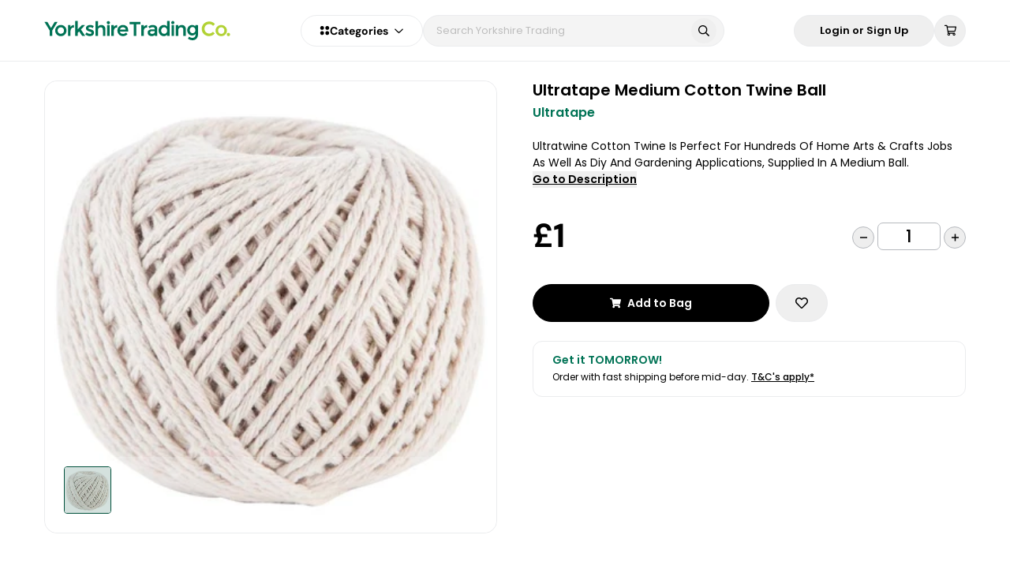

--- FILE ---
content_type: text/css; charset=UTF-8
request_url: https://www.yorkshiretrading.com/_nuxt/common/f995898d.0957f56.css
body_size: 1233
content:
.disabled{background-color:initial}.disabled label{cursor:not-allowed}.disabled label input{cursor:not-allowed!important}.select-options{margin-top:1px;transition-duration:.3s;transition-property:max-height}.select-options.is-active{max-height:150px;min-width:250px;opacity:1;overflow:auto}.select-options.is-hidden{max-height:0;opacity:0;overflow:hidden}.select-options-option:not(:last-child){border-bottom:1px solid #eee}.NuxtLogo{animation:appear 1s}@keyframes appear{0%{opacity:0}to{opacity:1}}.aspect-ratio{overflow:hidden;position:relative;z-index:0}.aspect-ratio .aspect-ratio-element,.aspect-ratio .aspect-ratio-element img{-webkit-backface-visibility:hidden;bottom:0;display:block;height:100%;left:0;object-fit:contain;position:absolute;right:0;top:0;transform:translateZ(0);width:100%;z-index:0}.quantity[data-v-4a18804c]{display:flex}.quantity[data-v-4a18804c],.quantity__button[data-v-4a18804c]{align-items:center;justify-content:center}.quantity__button[data-v-4a18804c]{background:#fff;border:1px solid #ebecee;border-radius:35px;color:#000;cursor:pointer;display:inline-flex;font-size:11px;height:23px;padding:1px;text-align:center;transition:background-color .2s,opacity .2s;width:23px}.quantity__button--disabled[data-v-4a18804c],.quantity__button[data-v-4a18804c]:disabled{cursor:not-allowed;opacity:.4}.quantity__button[data-v-4a18804c]:hover:not(:disabled){background-color:#f5f5f5}.quantity__value[data-v-4a18804c]{border:none;display:inline-block;font-size:16px;font-weight:500;line-height:16px;margin:0 7px;outline:none;text-align:center;width:40px}.quantity__value[data-v-4a18804c]::-webkit-inner-spin-button,.quantity__value[data-v-4a18804c]::-webkit-outer-spin-button{-webkit-appearance:none;margin:0}@media(min-width:992px){.quantity__value[data-v-4a18804c]{font-size:20px;font-weight:500;line-height:20px}}.notification[data-v-51e70a66]{max-height:300px;min-width:200px;opacity:0;overflow:hidden;transform:translateY(-100%);transition-duration:.5s;transition-property:max-height,opacity,visibility,transform;visibility:hidden}.notification.shown[data-v-51e70a66]{opacity:1;transform:translateY(0);visibility:visible}.notification.closing[data-v-51e70a66]{max-height:0}.rating-stars{align-items:center;display:flex}.rating-stars:hover{cursor:pointer}.rating-stars__container{align-items:center;border-radius:30px;display:flex;gap:5px}.rating-stars__container--border{border:1px solid #ebecee;padding:9px 13px}@media(max-width:991px){.rating-stars__container{border:0;border-radius:0;padding:0}}.review-card[data-v-3e1f86e0]{background:#fff;border:1px solid #ebecee;border-radius:16px;overflow:hidden;transition:box-shadow .2s ease}.review-card[data-v-3e1f86e0]:hover{box-shadow:0 4px 12px #0000001a}.review-card__content[data-v-3e1f86e0]{display:flex;flex-direction:column;height:100%;padding:16px}.review-card__rating[data-v-3e1f86e0]{display:flex;flex-shrink:0;justify-content:space-between;margin-bottom:8px}.review-card__title[data-v-3e1f86e0]{color:#070707;font-size:14px;font-weight:600;line-height:1.2;margin:2px 0 14px}.review-card__description[data-v-3e1f86e0]{color:#5c5c5c;font-size:12px;line-height:1.4;margin:0 0 10px}.review-card__footer[data-v-3e1f86e0]{border-top:1px solid #ebecee;color:#989898;flex-shrink:0;font-size:11px;margin-top:auto;padding-top:10px}.review-card__author[data-v-3e1f86e0]{color:#5f5f5f;font-weight:500}.review-card__product[data-v-3e1f86e0]{font-style:italic}.review-card__date[data-v-3e1f86e0]{color:#989898;font-size:11px}@media(min-width:768px){.review-card__content[data-v-3e1f86e0]{padding:20px}.review-card__title[data-v-3e1f86e0]{font-size:16px}.review-card__description[data-v-3e1f86e0]{font-size:14px}.review-card__date[data-v-3e1f86e0],.review-card__footer[data-v-3e1f86e0]{font-size:12px}}.order-summary__item[data-v-398a90bd]{align-items:center;display:flex;justify-content:space-between;margin-bottom:14px}@media(min-width:992px){.order-summary__item[data-v-398a90bd]{margin-bottom:24px}}.order-summary__item-title[data-v-398a90bd]{color:#000;font-size:12px;font-weight:400;line-height:12px;text-align:left}.order-summary__item-title--bold[data-v-398a90bd]{font-size:14px;font-weight:600;line-height:14px;text-align:left}@media(min-width:992px){.order-summary__item-title[data-v-398a90bd]{font-size:16px;font-weight:400;line-height:16px;text-align:left}.order-summary__item-title--bold[data-v-398a90bd]{font-size:18px;font-weight:600;line-height:18px;text-align:left}}.order-summary__item-price[data-v-398a90bd]{color:#000;font-size:12px;font-weight:400;line-height:12px;text-align:left}.order-summary__item-price--bold[data-v-398a90bd]{font-size:15px;font-weight:600;line-height:15px;text-align:left}@media(min-width:992px){.order-summary__item-price[data-v-398a90bd]{font-size:16px;font-weight:400;line-height:16px;text-align:left}.order-summary__item-price--bold[data-v-398a90bd]{font-size:18px;font-weight:600;line-height:18px;text-align:left}}.reviews-grid{margin:24px 0}.reviews-grid__header{margin-bottom:20px}.reviews-grid__title{color:#070707;font-size:20px;font-weight:600;margin:0}@media(min-width:768px){.reviews-grid__title{font-size:24px}}.reviews-grid__container{display:grid;gap:16px;grid-template-columns:repeat(var(--reviews-per-row),1fr)}@media(min-width:1200px){.reviews-grid__container{gap:20px}}.reviews-grid__item{width:100%}.reviews-slider-desktop{max-width:100%;width:100%}.reviews-slider-desktop__item,.reviews-slider__item{padding:0 8px}::v-deep(.slick-track){align-items:stretch;display:flex;width:100%!important}::v-deep(.slick-slide){height:auto;width:auto!important}::v-deep(.slick-slide)>div{height:100%}.slick-dots{align-items:center;display:flex!important;gap:.5rem;justify-content:center;list-style:none;margin-bottom:1rem;padding:0;z-index:10}.slick-dots li{cursor:pointer;display:block;height:12px;width:12px}.slick-dots li button{background-color:#e0e0e0;border-radius:50%;cursor:pointer;font-size:0;height:100%;line-height:0;outline:none;padding:0;transition:background-color .3s ease;width:100%}.slick-dots li button:hover{background-color:#b1b1b1}.slick-dots li.slick-active button{background-color:#000}::v-deep(.slick-list){max-width:100%!important;width:100%!important}.bg-full[data-v-51bd5a9a]{height:100%;object-fit:cover;object-position:center;width:100%}.grow-on-hover[data-v-51bd5a9a]{transition:.3s}.grow-on-hover[data-v-51bd5a9a]:hover{transform:scale(1.1)}.border-ping[data-v-4d302def]{animation:border-ping-ani-4d302def 1s cubic-bezier(0,0,.2,1) .5s 1;bottom:0;left:0;opacity:0;right:0;top:0}@keyframes border-ping-ani-4d302def{0%{left:0;opacity:0;top:0}1%{opacity:1}to{bottom:-20px;left:-20px;opacity:0;right:-20px;top:-20px}}

--- FILE ---
content_type: text/css; charset=UTF-8
request_url: https://www.yorkshiretrading.com/_nuxt/common/e603279b.aa597ad.css
body_size: 1143
content:
#articleBody{font-family:Lato,sans-serif!important}#articleBody img{margin-bottom:20px}@media(max-width:500px){#articleBody img{margin-left:0!important}}#articleBody table,#articleBody td,#articleBody th{border:1px solid #000}.featuredIn{transition:all .2s ease}.featuredIn::-webkit-scrollbar{display:none}.next:hover,.prev:hover{background:#fff;color:#000}.email-signup{margin:20px auto 30px!important}.mobile[data-v-14ebb5e7]{display:block;margin-left:auto;margin-right:auto;padding-left:1rem;padding-right:1rem;position:relative;width:100%}@media only screen and (min-width:992px){.mobile[data-v-14ebb5e7]{display:none}}.mobile .option-name[data-v-14ebb5e7]{display:inline-flex;font-size:13px;font-weight:400;line-height:13px;text-align:left}.mobile .option-name strong[data-v-14ebb5e7]{font-weight:600}@media screen and (min-width:992px){.mobile .product-info .product-title[data-v-14ebb5e7]{font-size:20px;font-weight:600;line-height:25.4px;text-align:left}.mobile .product-info .option-name[data-v-14ebb5e7]{color:#000;font-size:15px;font-weight:600;line-height:15px;text-align:left}.mobile .product-info .rating-stars .fa-fas-star.fa-svg[data-v-14ebb5e7]{font-size:12px}.mobile .product-info .variant-option-component .variant-option-item.variant-option-item-color.absolute.p-1[data-v-14ebb5e7]{padding:3px}}.desktop[data-v-14ebb5e7]{display:none}@media only screen and (min-width:992px){.desktop[data-v-14ebb5e7]{display:flex}}.product-info[data-v-14ebb5e7]{padding-left:35px}.product-title[data-v-14ebb5e7]{color:#000;flex:1;font-size:14px;font-weight:600;line-height:17.78px;margin-right:15px;text-align:left}@media(min-width:992px){.product-title[data-v-14ebb5e7]{flex:1;font-size:20px;font-weight:600;line-height:25.4px;margin-right:0;text-align:left}}.product-brand[data-v-14ebb5e7]{color:#007355;display:block;font-size:12px;font-weight:600;line-height:15.24px;margin-top:0;text-align:left}@media(min-width:992px){.product-brand[data-v-14ebb5e7]{font-size:16px;font-weight:600;line-height:16px;margin-top:8px;text-align:left}}.selected-separator-option-button[data-v-14ebb5e7]{background:#0000004d;border:2px solid #fff;bottom:3px;left:3px;right:3px;top:3px}.selected-separator-option-color img[data-v-14ebb5e7]{height:100%;object-fit:cover;object-position:center;width:100%}.product-sku[data-v-14ebb5e7]{color:#000;font-size:14px;font-style:italic;font-weight:600;line-height:17.2px;text-align:left}.product-price-container .product-add-to-bag-button[data-v-14ebb5e7]{height:36px;min-width:120px;padding:0 15px}.product-price-container .product-add-to-bag-button .Button-icon[data-v-14ebb5e7]{margin-right:10px}.product-description[data-v-14ebb5e7]{color:#000;font-size:.875rem;font-weight:400;line-height:1.5;text-align:left}.product-description__link[data-v-14ebb5e7]{color:#000;font-weight:600;text-decoration:underline}.product-sticky-container[data-v-14ebb5e7]{border-top:1px solid #ddd}.product-sticky-container .product-price-container[data-v-14ebb5e7]{padding:1rem}.product-sticky-container.product-sticky-container-open[data-v-14ebb5e7]{border-top:none}.product-sticky-container .product-variant-select-container[data-v-14ebb5e7]{border-bottom-color:#ddd;border-top-color:#f0f0f0;padding-bottom:24px}.max-w-1440[data-v-14ebb5e7]{max-width:1440px}.left-110[data-v-14ebb5e7]{left:110px}.size-guide[data-v-14ebb5e7]{align-items:center;background:#0000000a;border-radius:14px;display:flex;font-size:14px;font-weight:400;gap:6px;line-height:14px;margin-left:6px;padding:8px 13px;text-align:left}@media only screen and (min-width:992px){.size-guide[data-v-14ebb5e7]{font-size:12px;font-weight:400;line-height:12px;padding:6px 8px}}.mobile-variant__color[data-v-14ebb5e7]{display:inline-block;height:100%;width:100%}.mobile-variant img[data-v-14ebb5e7],.mobile-variant__color[data-v-14ebb5e7]{border-radius:50%;overflow:hidden}.mobile-variant__bg[data-v-14ebb5e7]{display:flex;height:calc(100% + 6px);left:-3px;padding:0;position:absolute;top:-3px;width:calc(100% + 6px);z-index:10}.mobile-variant__bg-active[data-v-14ebb5e7]{border:1px solid #000;box-shadow:0 3.28px 13.46px 0 #0000001c;height:100%;width:100%}.related-products[data-v-14ebb5e7]{color:#000;font-family:DM Sans,DM Sans Fallback,Poppins,Arial,Helvetica,Trebuchet MS,Verdana,sans-serif,serif;font-size:15px;font-weight:700;line-height:14px;margin-bottom:16px;overflow-x:auto;overflow-y:hidden;text-align:left}@media(min-width:992px){.related-products[data-v-14ebb5e7]{font-size:18px;font-weight:700;line-height:18px}}.related-products__product[data-v-14ebb5e7]{border:1px solid #ebecee;border-radius:12px;float:left;margin:60px 0;padding:12px 17px;position:relative;width:150px}.related-products__product[data-v-14ebb5e7]:hover{box-shadow:3.22px 6.43px 57.9px 0 #00000038}.related-prod__title[data-v-14ebb5e7]{-webkit-line-clamp:2;-webkit-box-orient:vertical;color:#000;display:-webkit-box;font-size:14px;font-weight:500;height:34px;line-height:16.94px;margin-bottom:14px;overflow:hidden;text-align:center;text-overflow:ellipsis}.related-prod__price[data-v-14ebb5e7]{font-family:DM Sans,DM Sans Fallback,Poppins,Arial,Helvetica,Trebuchet MS,Verdana,sans-serif,serif;font-size:19px;font-weight:700;line-height:14.32px;margin-bottom:10px;margin-top:20px;text-align:center}.related-prod__add[data-v-14ebb5e7]{bottom:13px;position:absolute;right:8px;visibility:hidden}.related-prod__add button[data-v-14ebb5e7]{background:#000;border-radius:32px;color:#fff;height:32px;width:32px}.related-prod__add button span[data-v-14ebb5e7]{font-size:13px;font-weight:900;line-height:14px;text-align:left}.related-prod:hover .related-prod__price[data-v-14ebb5e7]{text-align:left}.related-prod:hover .related-prod__add[data-v-14ebb5e7]{visibility:visible}.product-despatch[data-v-14ebb5e7]{border:1px solid #ebecee;border-radius:12px;padding:0}@media(min-width:992px){.product-despatch[data-v-14ebb5e7]{padding:16px 24px}}.product-reviews__title[data-v-14ebb5e7]{color:#000;font-family:DM Sans,DM Sans Fallback,Poppins,Arial,Helvetica,Trebuchet MS,Verdana,sans-serif,serif;font-size:15px;font-weight:700;line-height:14px;text-align:left}@media(min-width:992px){.product-reviews__title[data-v-14ebb5e7]{font-size:18px;font-weight:700;line-height:14px}}.product-reviews__no-reviews[data-v-14ebb5e7]{color:#00000080;font-size:14px;font-weight:400;line-height:24.08px;text-align:left}.product-reviews__button[data-v-14ebb5e7]{color:#0c6c4f;font-size:14px;font-weight:500;line-height:16px;margin-left:8px;text-align:left;white-space:nowrap}.product-add-to-wishlist-button[data-v-14ebb5e7]{background-color:#fff;height:48px;padding:0;position:absolute!important;right:16px;top:16px;transition:none;width:48px}.product-mobile-fixed[data-v-14ebb5e7]{align-items:center;background-color:#fff;border-top:1px solid #ebecee;bottom:0;display:flex;left:0;padding:16px;position:fixed;right:0;width:100%;z-index:99}

--- FILE ---
content_type: text/css; charset=UTF-8
request_url: https://www.yorkshiretrading.com/_nuxt/common/4a704dfb.3a66fd6.css
body_size: 1023
content:
.shipping-modal__title[data-v-60c989cf]{font-size:24px;font-weight:600;line-height:24px;margin-bottom:24px;text-align:left}@media(min-width:992px){.shipping-modal__title[data-v-60c989cf]{margin-bottom:48px}}@media(max-width:991px){.shipping-modal__title[data-v-60c989cf]{font-size:18px;font-weight:600;letter-spacing:0;line-height:100%;margin-bottom:32px;vertical-align:middle}}.shipping-modal__no-address[data-v-60c989cf]{border:1px solid red;border-radius:5px;color:red;margin-bottom:10px;padding:2px}.disabled[data-v-46cc6831]{background-color:initial}.disabled label[data-v-46cc6831]{cursor:not-allowed}.disabled label input[data-v-46cc6831]{cursor:not-allowed!important}.distance[data-v-46cc6831]{align-items:center;display:flex;font-size:11px;font-weight:400;gap:5px;line-height:11px;padding-right:20px;text-align:left}.distance[data-v-46cc6831] p span{display:none}.store-options[data-v-46cc6831]{margin-top:1px;transition-duration:.3s;transition-property:max-height}.store-options.is-active[data-v-46cc6831]{max-height:150px;min-width:250px;opacity:1;overflow:auto;top:100%}.store-options.is-hidden[data-v-46cc6831]{max-height:0;opacity:0;overflow:hidden}.store-options-option[data-v-46cc6831]:not(:last-child){border-bottom:1px solid #eee}@media(max-width:992px){.resultBox[data-v-cf3fca92]{font-size:14px;padding:0 15px}}.store-modal__title[data-v-cf3fca92]{font-size:18px;font-weight:600;line-height:18px;margin-bottom:16px;text-align:left}@media(min-width:992px){.store-modal__title[data-v-cf3fca92]{font-size:24px;line-height:24px;margin-bottom:24px}}.store-modal__search[data-v-cf3fca92]{align-items:center;border:1px solid #ebecee;border-radius:33px;display:flex;height:42px;margin-bottom:16px;max-width:100%;position:relative}@media(min-width:992px){.store-modal__search[data-v-cf3fca92]{height:52px}}.store-modal__search--active[data-v-cf3fca92]{border-bottom-left-radius:0;border-bottom-right-radius:0;border-top-left-radius:16px;border-top-right-radius:16px}.store-modal__search-input[data-v-cf3fca92]{flex:1}.store-modal__search-input[data-v-cf3fca92]::placeholder{color:#00000052;font-size:12px;font-weight:400;line-height:12px;text-align:left}@media(min-width:992px){.store-modal__search-input[data-v-cf3fca92]::placeholder{font-size:14px;font-weight:400;line-height:14px}}.store-modal__search-button[data-v-cf3fca92]{align-items:center;cursor:pointer;display:flex;font-size:16px}.store-modal__search-buttonclose[data-v-cf3fca92]{color:#969696;padding:10px}.store-modal__search-buttonsearch[data-v-cf3fca92]{align-items:center;border-radius:45px;display:flex;height:38px;justify-content:center;width:38px}.store-modal__search-buttonsearch--active[data-v-cf3fca92]{background-color:#000;color:#fff}.store-modal__content[data-v-cf3fca92]{display:grid;gap:12px;grid-template-columns:1fr}@media(min-width:992px){.store-modal__content[data-v-cf3fca92]{grid-template-columns:262px 1fr}}.store-modal__searchmodal[data-v-cf3fca92]{background-color:#fff;border:1px solid #ebecee;border-bottom-left-radius:16px;border-bottom-right-radius:16px;box-shadow:1px 1000px 1px 999px #ffffffbf;left:0;max-width:100%;min-height:45px;padding:10px;position:absolute;right:0;top:100%;width:100%;z-index:99}.store-modal__list[data-v-cf3fca92]{max-height:500px}@media(min-width:992px){.store-modal__list[data-v-cf3fca92]{overflow-x:auto}}.store-modal__map[data-v-cf3fca92]{border:1px solid #ebecee;border-radius:16px;overflow:hidden}.address-book[data-v-cf3fca92]{align-items:center;border:1px solid #ebecee;border-radius:16px;display:grid;gap:8px;grid-template-columns:auto 1fr;padding:18px 14px}.address-book--checked[data-v-cf3fca92],.address-book[data-v-cf3fca92]:hover{border:1px solid #000;box-shadow:3.22px 6.43px 57.9px 0 #00000005}.address-book--checked .address-book__icon[data-v-cf3fca92]{border:1px solid #000;color:#000;font-size:10px}.address-book--checked .address-book__info-title[data-v-cf3fca92]{font-weight:600}.address-book--checked .address-book__info-loc[data-v-cf3fca92]{opacity:1}.address-book__icon[data-v-cf3fca92]{align-items:center;border-radius:50%;color:#d3d3d3;display:grid;font-size:16px;height:16px;justify-content:center;width:16px}.address-book__info[data-v-cf3fca92]{display:grid;grid-template-columns:1fr auto;width:100%}.address-book__info-title[data-v-cf3fca92]{color:#000;font-size:13px;font-weight:500;line-height:13px;text-align:left}.address-book__info-loc[data-v-cf3fca92]{align-items:center;color:#000;display:flex;font-size:12px;font-weight:500;gap:4px;line-height:12px;opacity:.5}.searchModalSuggestion[data-v-cf3fca92]{border-radius:12px;cursor:pointer;font-size:16px;padding:10px 20px;transition:.3s}.searchModalSuggestion[data-v-cf3fca92]:hover{background-color:#f3f3f3}.nearest-store__map[data-v-cf3fca92]{height:300px}@media(min-width:992px){.nearest-store__map[data-v-cf3fca92]{height:500px}}.nearest-store__map--active[data-v-cf3fca92]{height:300px}@media(min-width:992px){.nearest-store__map--active[data-v-cf3fca92]{height:340px}}.nearest-store-box[data-v-cf3fca92]{padding:16px}@media(min-width:992px){.nearest-store-box[data-v-cf3fca92]{padding:24px}}.nearest-store-box__info[data-v-cf3fca92]{align-items:center;cursor:pointer;display:grid;grid-template-columns:1fr;padding-bottom:16px}@media(min-width:992px){.nearest-store-box__info[data-v-cf3fca92]{grid-template-columns:1fr auto}}.nearest-store-box__title[data-v-cf3fca92]{font-family:DM Sans,DM Sans Fallback,Poppins,Arial,Helvetica,Trebuchet MS,Verdana,sans-serif,serif;font-size:16px;font-weight:700;line-height:16px;text-align:center}@media(min-width:992px){.nearest-store-box__title[data-v-cf3fca92]{font-size:20px;font-weight:700;line-height:20px}}.nearest-store-box__distance[data-v-cf3fca92]{align-items:center;color:#00000080;display:flex;font-size:12px;font-weight:500;line-height:14px;text-align:left}@media(min-width:992px){.nearest-store-box__distance[data-v-cf3fca92]{font-size:14px;font-weight:500;line-height:14px}}.nearest-store-box__address[data-v-cf3fca92]{font-size:14px;font-weight:400;line-height:21px;text-align:left}@media(min-width:992px){.nearest-store-box__address[data-v-cf3fca92]{font-size:16px;font-weight:400;line-height:24px}}.nearest-store-box__hours[data-v-cf3fca92]{background:#00735514;border-radius:61px;display:inline-block;font-size:12px;font-weight:500;line-height:12px;padding:6px 8px;text-align:center}@media(min-width:800px){.nearest-store-box__hours[data-v-cf3fca92]{text-align:left;width:max-content}}@media(max-width:799px){.nearest-store-box__hours .list-disc[data-v-cf3fca92]{display:inline-block}}.opening-hours__title[data-v-cf3fca92]{font-size:24px;font-weight:600;line-height:24px;text-align:center}@media(max-width:799px){.opening-hours__title[data-v-cf3fca92]{font-size:18px;font-weight:600;line-height:18px;text-align:center}}.opening-hours__close-desktop[data-v-cf3fca92]{align-items:center;border:1px solid #ebecee;border-radius:99px;cursor:pointer;display:flex;height:40px;justify-content:center;width:40px}@media(max-width:799px){.opening-hours__close-desktop[data-v-cf3fca92]{display:none}}.opening-hours__close-mobile[data-v-cf3fca92]{display:none}@media(max-width:799px){.opening-hours__close-mobile[data-v-cf3fca92]{display:flex;justify-content:flex-end}}.opening-hours-item[data-v-cf3fca92]{display:flex;justify-content:space-between;margin-bottom:24px}.opening-hours-item .day[data-v-cf3fca92]{font-size:17px;font-weight:400}.opening-hours-item .hours[data-v-cf3fca92]{font-size:17px;line-height:16px}

--- FILE ---
content_type: application/javascript; charset=UTF-8
request_url: https://www.yorkshiretrading.com/_nuxt/app/f9738bfe.6da53cc.js
body_size: 6322
content:
(window.webpackJsonp=window.webpackJsonp||[]).push([[56],{559:function(e,t,r){"use strict";r.r(t),r.d(t,"state",(function(){return n})),r.d(t,"mutations",(function(){return d})),r.d(t,"getters",(function(){return c})),r.d(t,"actions",(function(){return l}));const o=e=>({id:e.id||Math.random().toString(36).substr(2,8),title:e.title||null,body:e.body||null,type:e.type||"info",dismissible:e.dismissible||!0,image:e.image||null,actions:e.actions||[],duration:e.duration||5e3,show:!0}),n=()=>({items:[]}),d={add(e,t){e.items=[...e.items,o(t)]},remove(e,t){const{items:r}=e,o=r.findIndex((e=>e.id===t.id));if(o<0)return!1;r.splice(o,1),e.items=[...r]},clear(e){e.items=[]}},c={items:e=>e.items},l={addAppNotification({commit:e},t){e("add",t)},dismissAppNotification({commit:e},t){e("remove",t)}}},560:function(e,t,r){"use strict";r.r(t),r.d(t,"state",(function(){return f})),r.d(t,"getters",(function(){return y})),r.d(t,"mutations",(function(){return k})),r.d(t,"actions",(function(){return _}));var o=r(6),n=r(4),d=r(151),c=r(18),l=r(213),m=r(35);function h(){return h=Object.assign?Object.assign.bind():function(e){for(var t=1;t<arguments.length;t++){var r=arguments[t];for(var o in r)({}).hasOwnProperty.call(r,o)&&(e[o]=r[o])}return e},h.apply(null,arguments)}const f=()=>({items:[],order:{},isLoading:!1,lastAddedItem:null,metaCategory:null}),y={total:e=>e.items.reduce(((p,e)=>e.isFreeCart?e.quantity+p:e.quantity-e.free_product_count+p),0),totalPrice:e=>e.order.currency_total,loading:e=>e.isLoading,items:e=>e.items,orderDataV:e=>e.order,lastAddedItem:e=>e.lastAddedItem,getMetaCategory:e=>e.metaCategory},k={setLoading(e,t){e.isLoading=t},set(e,t){e.items=t},empty(e){e.items=[],e.order={}},setLastAdded(e,t){e.lastAddedItem=t},setItemId(e,t){const{idx:r,id:o}=t;e.items[r].id=o||e.items[r].id},setOrder(e,data){e.order=data},setMetaCategory(e,data){e.metaCategory=data}},_={async browserInit({dispatch:e}){const t=await Object(o.a)("cart.sessionId");return this.$axios.$post("orders/get",{session_id:t}).then((t=>(e("fillCartData",t.data),e("fillCheckoutData",t.data),e("session/setSession",t.data.session_id,{root:!0}),t.data)))},async addToCart({commit:e,state:t,dispatch:r,getters:f},y){e("setLoading",!0);const k=await Object(o.a)("cart.sessionId");return this.$axios.$post("/orders/add",h({},Object(n.e)(y),{session_id:k})).then((t=>{r("session/setSession",t.data.session_id,{root:!0}),r("fillCartData",t.data),r("fillCheckoutData",t.data);let o=t.data.orderProducts.find((e=>e.product_variant_id===(y.product_variant_id||y.id)));const k=y.metaCategory;e("setMetaCategory",k),o=h({},o,{metaCategory:k}),o&&(Object(c.c)(o),Object(d.b)(this.$fb,o),Object(l.b)(this.$auth,o,f.total),Object(m.a)(h({},o,{currency:Object(n.o)("currency")})),Object(m.g)(t.data),e("setLastAdded",o))})).finally((()=>{e("setLoading",!1)}))},async remove({commit:e,state:t,dispatch:r},d){e("setLoading",!0);const c=await Object(o.a)("cart.sessionId"),l=t.items.find((e=>e.product_variant_id===d.product_variant_id));return this.$axios.$post("/orders/remove",h({},Object(n.e)(d),{session_id:c})).then((e=>{r("checkout/clear",null,{root:!0}),r("session/setSession",e.data.session_id,{root:!0}),r("fillCartData",e.data),r("fillCheckoutData",e.data),window.dataLayer.push({event:"removeFromCart",ecommerce:{currencyCode:l.currency||"GBP",remove:{products:[h({},Object(n.f)(l),{quantity:l.quantity})]}}}),Object(m.g)(e.data)})).finally((()=>{e("setLoading",!1)}))},async emptyCart({commit:e,state:t,dispatch:r},n){const d=await Object(o.a)("cart.sessionId");if(e("empty"),r("checkout/clear",null,{root:!0}),n&&(n.id||n.order_payment_id)){const t=n.order_payment_id?`/orders/clearByOrderPayment/${n.order_payment_id}`:`/orders/clearByOrder/${n.id}`;e("setLoading",!0),this.$axios.$post(t,{session_id:d}).then((e=>{r("fillCheckoutData",e.data),Object(m.g)(e.data)})).finally((()=>{e("setLoading",!1)}))}},emptyCartAndOrder({commit:e}){e("empty")},async updateQuantity({commit:e,state:t,dispatch:r},{cart:n,quantity:d,product_variant_id:l}){e("setLoading",!0);const h=await Object(o.a)("cart.sessionId"),f=t.items.find((e=>e.product_variant_id===l));return this.$axios.$put("/orders/update",{quantity:d,product_variant_id:n.product_variant_id,session_id:h}).then((t=>{r("handleFreeItems",t.data.orderProducts),e("setOrder",t.data),r("fillCheckoutData",t.data),Object(c.h)(f),Object(m.g)(t.data)})).finally((()=>{e("setLoading",!1)}))},handleFreeItems({commit:e},t){if(t){const r=JSON.parse(JSON.stringify(t)),o=[];r.forEach((element=>{const e=h({},element);e.free_product_count>0&&(e.quantity=e.free_product_count,e.currency_price=0,e.currency_undiscounted_price=element.productVariant.price,e.isFreeCart=!0,o.push(e))}));const d=r.filter((e=>e.quantity!==e.free_product_count));d.push(...o);e("set",d.map(n.g))}else e("set",[]);Object(o.a)("cart.items")},orderData({commit:e},data){e("setOrder",data)},async updateCartItemsResponseFromExpress({state:e,commit:t},r){await Object(o.a)("cart.items",r.filter((e=>!e.isFreeCart)).map((e=>({cart_id:e.id,quantity:e.quantity,product_id:e.product.id,product_variant_id:e.product.product_variant_id,order:e.order,has_variants:e.product.has_variants})))),e.items.forEach(((e,o)=>{if(r[o].id!==e.id){const e=r[o].id;t("setItemId",{idx:o,id:e})}}))},fillCheckoutData({dispatch:e},data){const t=data.order?data.order:data,r={order_id:t.id,user_id:t.user_id,email:t.email},o={order:h({},t)};e("checkout/fillOrderData",r,{root:!0}),e("checkout/fillCheckoutData",o,{root:!0})},fillCartData({dispatch:e},data){const t=data.order?data.order:data;e("orderData",t),e("handleFreeItems",t.orderProducts)}}},561:function(e,t,r){"use strict";r.r(t),r.d(t,"state",(function(){return o})),r.d(t,"getters",(function(){return n})),r.d(t,"actions",(function(){return d})),r.d(t,"mutations",(function(){return c}));const o=()=>({shouldShowUrgencyMessage:!1,urgencyMessageABTest:null}),n={shouldShowUrgencyMessage:e=>e.shouldShowUrgencyMessage,urgencyMessageABTest:e=>e.urgencyMessageABTest},d={initializeUrgencyMessageABTest({commit:e,state:t}){try{const t=this.$cookies.get("urgency_message_ab_test");if(t)return e("setUrgencyMessageABTest",t),e("setShouldShowUrgencyMessage","variant"===t),t;const r=Math.random()<.5?"control":"variant";return this.$cookies.set("urgency_message_ab_test",r,{path:"/",maxAge:604800}),e("setUrgencyMessageABTest",r),e("setShouldShowUrgencyMessage","variant"===r),function(e){if("undefined"!=typeof window&&window.dataLayer)try{window.dataLayer.push({event:"experience_impression",exp_variant_string:e})}catch(e){console.error("Error pushing event to dataLayer:",e)}else console.warn("Google Analytics dataLayer is not available.")}(`urgency-message-experiment-${r}`),function(e){if("undefined"!=typeof window&&void 0!==window.clarity)try{window.clarity("set","experiment",e)}catch(e){console.error("Error sending event to Microsoft Clarity:",e)}else console.warn("Microsoft Clarity is not available.")}(`urgency-message-experiment-${r}`),r}catch(e){return console.error("An error occurred in initializeUrgencyMessageABTest:",e),null}},setShouldShowUrgencyMessage({commit:e},t){e("setShouldShowUrgencyMessage",t)},setUrgencyMessageABTest({commit:e},t){e("setUrgencyMessageABTest",t)}},c={setShouldShowUrgencyMessage(e,t){e.shouldShowUrgencyMessage=t},setUrgencyMessageABTest(e,t){e.urgencyMessageABTest=t}}},562:function(e,t,r){"use strict";r.r(t),r.d(t,"state",(function(){return d})),r.d(t,"mutations",(function(){return c})),r.d(t,"getters",(function(){return l})),r.d(t,"actions",(function(){return m}));var o=r(6);function n(){return n=Object.assign?Object.assign.bind():function(e){for(var t=1;t<arguments.length;t++){var r=arguments[t];for(var o in r)({}).hasOwnProperty.call(r,o)&&(e[o]=r[o])}return e},n.apply(null,arguments)}const d=()=>({order:null,checkout:null,selectedPaymentMethod:null}),c={setOrder(e,data){e.order=data},setSelectedPaymentMethod(e,data){e.selectedPaymentMethod=data},setCheckout(e,data){e.checkout&&data?((e.checkout.addresses&&data.addresses||!e.checkout.addresses&&data.addresses)&&(e.checkout.addresses=[...data.addresses]),(e.checkout.creditCarts&&data.creditCarts||!e.checkout.creditCarts&&data.creditCarts)&&(e.checkout.creditCarts=[...data.creditCarts]),data.order&&(e.checkout.order=n({},data.order))):e.checkout=data},customerChangeOnCheckout(e,data){e.checkout.order.shippingOrderAddress=data.addresses[0],e.checkout.order.shippingOrderAddress.address_id=data.addresses[0].id,e.checkout.order.shipping_order_address_id=data.addresses[0].id,e.checkout.order.billingOrderAddress=data.addresses[0],e.checkout.order.billing_order_address_id=data.addresses[0].id},addressChangeOnCheckoutInfo(e,data){data.address?(e.checkout.order.shippingOrderAddress=data.address,e.checkout.order.shippingOrderAddress.address_id=data.address.id,e.checkout.order.shipping_order_address_id=data.address.id,e.checkout.order.billingOrderAddress=data.address,e.checkout.order.billing_order_address_id=data.address.id):(e.checkout.order.shippingOrderAddress=Object.assign({},{address_id:null,first_name:"",last_name:"",company_name:"",address_1:"",address_2:"",city:"",country_id:"",zip:"",province:"",autocomplete_id:null,autocomplete_type:0,save:!1},{address_id:null}),e.checkout.order.billingOrderAddress=null,e.checkout.order.billing_order_address_id=null),data.addresses&&data.addresses.length&&(e.checkout.addresses=data.addresses)}},l={order:e=>e.order,getSelectedPaymentMethod:e=>e.selectedPaymentMethod,checkout:e=>e.checkout?JSON.parse(JSON.stringify(e.checkout)):null,checkoutSuccessBag:e=>e.checkout?e.checkout.order?e.checkout.order.orderProducts:void 0:[],checkoutSuccessOrder:e=>e.checkout?e.checkout.order?e.checkout.order:void 0:[]},m={async browserInit({commit:e}){e("setOrder",await Object(o.a)("checkout.order"))},async fillOrderData({commit:e},t){await Object(o.a)("checkout.order",t),e("setOrder",t)},setSelectedPaymentMethod:({commit:e},data)=>e("setSelectedPaymentMethod",data),fillCheckoutData({commit:e},t){e("setCheckout",t)},async getCheckout({commit:e}){const t=await Object(o.a)("checkout.order"),r=await Object(o.a)("cart.sessionId");return t&&t.order_id?this.$axios.$post(`checkout/${t.order_id}/show`,{session_id:r}).then((t=>(e("setCheckout",t.data),t.data))):(console.log("no order created"),null)},async userCheckout({commit:e,dispatch:t}){const r=await Object(o.a)("cart.sessionId");return this.$axios.$post("checkout/user",{session_id:r}).then((r=>{const n={order_id:r.data.order.id,user_id:r.data.order.user_id};return e("setOrder",n),e("setCheckout",r.data),t("cart/orderData",r.data.order,{root:!0}),Object(o.a)("cart.sessionId",r.data.order.session_id),Object(o.a)("checkout.order",n),r.data}))},async guestCheckout({commit:e,dispatch:t}){const r=await Object(o.a)("cart.sessionId");return this.$axios.$post("checkout/guest",{session_id:r}).then((r=>{const n={order_id:r.data.order.id,email:r.data.order.email};return e("setOrder",n),e("setCheckout",r.data),t("cart/fillCartData",r.data,{root:!0}),Object(o.a)("cart.sessionId",r.data.order.session_id),Object(o.a)("checkout.order",n),r.data}))},checkoutInfo({commit:e,dispatch:t},data){return this.$axios.$post(`checkout/${data.order.id}/info`,data).then((r=>(r.data.order.email=data.order.email,r.data.order.phone=data.order.phone,e("setCheckout",r.data),t("cart/fillCartData",r.data,{root:!0}),r.data)))},checkoutInfoRework({commit:e,dispatch:t},data){return this.$axios.$post(`checkout/${data.order.id}/info-rework`,data).then((r=>(r.data.order.subscribe=data.order.subscribe,e("setCheckout",r.data),t("cart/fillCartData",r.data,{root:!0}),this.state.checkout.order.subscribe=data.order.subscribe,r.data)))},checkoutDelivery({commit:e,dispatch:t},data){return this.$axios.$post(`checkout/${data.order.id}/delivery`,data).then((r=>(e("setCheckout",r.data),t("cart/fillCartData",r.data,{root:!0}),r.data)))},checkoutOrder({commit:e},data){return this.$axios.$post(`checkout/${data.order.id}/order`,data).then((t=>(e("setOrder",null),e("setCheckout",null),Object(o.a)("checkout.order",{}),t.data)))},submitBillingAddress({commit:e},data){return this.$axios.$post(`checkout/${data.order.id}/billingAddress`,data).then((t=>(e("setCheckout",t.data),t.data)))},applyDiscount({commit:e,state:t,dispatch:r},n){return this.$axios.$post(`checkout/${t.order.order_id}/applyDiscount`,n).then((e=>{r("cart/fillCartData",e.data,{root:!0});const t=e.data.order.discount_code;return e.data.order&&Object(o.e)("cart.discountCode",t),e.data}))},removeDiscount({commit:e,state:t,dispatch:r},code){return this.$axios.$post(`checkout/${t.order.order_id}/removeDiscount`,{code:code}).then((e=>(r("cart/fillCartData",e.data,{root:!0}),Object(o.d)("cart.discountCode"),e.data)))},setPassword({rootGetters:e},data){return this.$axios.$post(`checkout/${data.order_id}/setPassword`,n({},data,{session_id:e["cart/sessionId"]})).then((e=>e.data))},clear({commit:e,dispatch:t}){console.log("clear checkout"),e("setOrder",null),e("setCheckout",null),Object(o.a)("checkout.order",{})},customerChangeOnCheckout({commit:e},t){e("customerChangeOnCheckout",t)}}},563:function(e,t,r){"use strict";r.r(t),r.d(t,"injectGTM",(function(){return c})),r.d(t,"injectClarity",(function(){return l})),r.d(t,"injectBing",(function(){return m})),r.d(t,"state",(function(){return h})),r.d(t,"getters",(function(){return f})),r.d(t,"mutations",(function(){return y})),r.d(t,"actions",(function(){return k}));var o=r(4),n=r(18);const d="ry_cookies_accepted",c=()=>{Object(o.n)("GTM injected on demand")},l=()=>{try{if(Object(o.n)("Injecting Clarity"),window.clarityInjected)return void Object(o.n)("Clarity already injected");e=window,t=document,r="script",e[a="clarity"]=e[a]||function(){(e[a].q=e[a].q||[]).push(arguments)},(n=t.createElement(r)).async=1,n.src="https://www.clarity.ms/tag/mez3rh85wq",(d=t.getElementsByTagName(r)[0]).parentNode.insertBefore(n,d),window.clarityInjected=!0,Object(o.n)("Clarity injected")}catch(e){console.error("Error injecting Clarity",e)}var e,t,a,r,n,d},m=()=>{try{if(Object(o.n)("Injecting Bing"),window.bingInjected)return void Object(o.n)("Bing already injected");!function(e,t,r,o,u){let n,d,i;e[u]=e[u]||[],n=function(){const t={ti:"97169937",enableAutoSpaTracking:!0};t.q=e[u],e[u]=new UET(t),e[u].push("pageLoad")},d=t.createElement(r),d.src="//bat.bing.com/bat.js",d.async=1,d.onload=d.onreadystatechange=function(){const s=this.readyState;s&&"loaded"!==s&&"complete"!==s||(n(),d.onload=d.onreadystatechange=null)},i=t.getElementsByTagName(r)[0],i.parentNode.insertBefore(d,i)}(window,document,"script",0,"uetq"),window.bingInjected=!0,Object(o.n)("Bing injected")}catch(e){console.error("Error injecting Bing",e)}},h=()=>({showCookiesBar:!1,accepted:!1,preferences:!1}),f={isCookiesBarActive:e=>e.showCookiesBar,isCookiesAccepted:e=>e.accepted},y={setCookiesBar(e,t,r=!1){e.showCookiesBar=t},setAccepted(e,t){e.accepted=t},setPreConsent(e,data){const t=void 0!==data.value?data.value:data,r=data.init||!1;Object(o.n)("Setting pre-consent",data,t,r),e.preferences=t;try{Object(n.k)(t,r)}catch(e){console.error("Error sending pre-consent",e)}if(!0===t){try{this.$fb&&this.$fb.enable?this.$fb.enable():console.error("Error enabling FB","No $fb",this.$fb)}catch(e){console.error("Error enabling FB",e)}c(),l(),m()}else if("object"==typeof t)if(Object(o.n)({value:t}),t.advertising&&t.essential&&t.functional&&t.analytics){try{this.$fb&&this.$fb.enable?this.$fb.enable():console.error("Error enabling FB","No $fb",this.$fb)}catch(e){console.error("Error enabling FB",e)}c(),l(),m()}else(t.advertising||t.essential||t.functional||t.analytics)&&c()}},k={browserInit({commit:e}){const t=Object(o.o)(d),r="false"!==t&&null!==t;null===t&&setTimeout((()=>{e("setCookiesBar",!0)}),5e3),e("setAccepted",r),e("setPreConsent",r?"true"===t?{value:!0,init:!0}:{value:JSON.parse(t)||!0,init:!0}:{value:r,init:!0})},hideCookiesBar({commit:e}){e("setCookiesBar",!1)},showCookiesBar({commit:e}){e("setCookiesBar",!0)},acceptCookies({commit:e}){Object(o.C)(d,"true",365),e("setCookiesBar",!1),e("setAccepted",!0),e("setPreConsent",!0)},rejectCookies({commit:e}){Object(o.C)(d,"false",365),e("setCookiesBar",!1),e("setAccepted",!1),e("setPreConsent",!1)},acceptMyChoices({commit:e},t){t&&(e("setCookiesBar",!1),e("setAccepted",!0),e("setPreConsent",t),Object(o.C)(d,JSON.stringify(t),365))}}},564:function(e,t,r){"use strict";r.r(t),r.d(t,"state",(function(){return n})),r.d(t,"getters",(function(){return d})),r.d(t,"mutations",(function(){return c})),r.d(t,"actions",(function(){return l}));var o=r(17);const n=()=>({locale:null,locales:o.g}),d={getLocale:e=>e.locale,getLocales:e=>e.locales},c={setLocale(e,t){e.locale=t.code}},l={changeLocale:({commit:e},t)=>e("setLocale",t)}},565:function(e,t,r){"use strict";function o(){return o=Object.assign?Object.assign.bind():function(e){for(var t=1;t<arguments.length;t++){var r=arguments[t];for(var o in r)({}).hasOwnProperty.call(r,o)&&(e[o]=r[o])}return e},o.apply(null,arguments)}r.r(t),r.d(t,"state",(function(){return d})),r.d(t,"mutations",(function(){return c})),r.d(t,"getters",(function(){return l})),r.d(t,"actions",(function(){return m}));const n=e=>o({message:"Message",duration:3e3,dismissable:!0,type:"default"},e,{id:Math.random().toString(36).substr(2,8)}),d=()=>({items:[],webPushSubscriptionId:null}),c={add(e,t){e.items=[...e.items,n(t)]},set(e,t){e.item=t},setWebPushSubscriptionId(e,t){e.webPushSubscriptionId=t},update(e,t){const r=[...e.items],n=r.findIndex((e=>e.id===t.id));if(n<0)return!1;r[n]=o({},e.items[n],t),e.items=[...r]},remove(e,t){const{items:r}=e,o=r.findIndex((e=>e.id===t.id));if(o<0)return!1;r.splice(o,1),e.items=[...r]},load(e,t){e.items=[...t]},clear(e){e.items=[]}},l={list:e=>e.items,reversed:e=>[...e.items].reverse()},m={addNotification({commit:e},t){e("add","string"==typeof t?{message:t}:o({},t))},catchNotification({commit:e},t,r=null,o=3e3){let n=r||"Ooppps! Something wrong.";if(t&&t.response){const{data:e}=t.response;let r=null;if(e.errors)for(const t of Object.keys(e.errors)){const o=e.errors[t];!r&&o&&(r=o[0])}!r&&e.message&&(r=e.message),n=r||n}e("add",{message:n,type:"error",duration:o})},dismissNotification({commit:e},t){e("remove",o({},t))},fetchAllNotifications({commit:e}){e("load")},fetchUnreadNotifications({commit:e}){e("load")},clearNotifications({commit:e}){e("clear")},setWebPushSubscriptionId({commit:e},t){e("setWebPushSubscriptionId",t)}}},566:function(e,t,r){"use strict";r.r(t),r.d(t,"state",(function(){return n})),r.d(t,"mutations",(function(){return d})),r.d(t,"actions",(function(){return c}));var o=r(6);const n=()=>({items:[]}),d={set(e,t){e.items=t},empty(e){e.items=[]}},c={async browserInit({commit:e}){e("set",await Object(o.a)("recentlyViewed.items")||[])},addRecentlyViewed({commit:e,state:t},r){const o={id:r.product_id||r.id,slug:r.slug,title:r.title,price:r.price,undiscounted_price:r.undiscounted_price,media:null};if(r.media)o.media=r.media;else if(r.gallery)if(r.media_id)o.media=r.gallery.find((e=>e.id=r.media_id));else if(r.product_variant_id&&r.productVariants){const e=r.productVariants.find((e=>e.id===r.product_variant_id));e&&e.media_id?o.media=r.gallery.find((t=>t.id===e.media_id)):o.media=r.gallery[0]}const n=t.items.filter((e=>e.id!==o.id));let d=[o,...n];d.length>4&&(d=[...d.splice(0,6)]),e("set",d)},getRecentlyViews:({state:e},t)=>t?e.items.filter((e=>e.id!==t)):e.items}},567:function(e,t,r){"use strict";r.r(t),r.d(t,"state",(function(){return o})),r.d(t,"getters",(function(){return n})),r.d(t,"mutations",(function(){return d})),r.d(t,"actions",(function(){return c}));const o=()=>({searches:[]}),n={recentSearches:e=>e.searches},d={set(e,t){e.searches=t},add(e,t){const r=e.searches.indexOf(t);r>-1&&e.searches.splice(r,1),e.searches=[t,...e.searches],localStorage.setItem("search",JSON.stringify(e.searches))},clear(e){e.searches=[],localStorage.setItem("search",JSON.stringify([]))}},c={browserInit({commit:e}){e("set",JSON.parse(localStorage.getItem("search")||"[]"))},add({commit:e},t){e("add",t)},clear({commit:e}){e("clear")}}},568:function(e,t,r){"use strict";r.r(t),r.d(t,"state",(function(){return n})),r.d(t,"getters",(function(){return d})),r.d(t,"mutations",(function(){return c})),r.d(t,"actions",(function(){return l}));var o=r(6);const n=()=>({sessionId:null}),d={sessionId:e=>e.sessionId},c={setSessionId(e,t){e.sessionId=t}},l={async sessionInit({commit:e}){e("setSessionId",await Object(o.a)("cart.sessionId"))},async setSession({commit:e},data){await Object(o.a)("cart.sessionId",data),e("setSessionId",data)},removeSession({commit:e}){Object(o.d)("cart.sessionId"),e("setSessionId",null)}}},569:function(e,t,r){"use strict";r.r(t),r.d(t,"state",(function(){return o})),r.d(t,"getters",(function(){return n})),r.d(t,"mutations",(function(){return d})),r.d(t,"actions",(function(){return c}));const o=()=>({currency:"GBP",country:"EN",detectLanguageModal:!1,shippingCountry:239}),n={currency:e=>e.currency,country:e=>e.country,detectLanguageModal:e=>e.detectLanguageModal,shippingCountry:e=>e.shippingCountry},d={setLanguage(e,data){this.$cookies.set("detectLanguageModal",data.detectLanguageModal),this.$cookies.set("currency",data.currency),this.$cookies.set("country",data.country),this.$cookies.set("shippingCountry",data.shippingCountry),this.$cookies.set("alpha2",data.alpha2),e.currency=data.currency,e.detectLanguageModal=data.detectLanguageModal,e.shippingCountry=data.shippingCountry,e.country=data.country,e.alpha2=data.alpha2}},c={browserInit({commit:e},t){const r=t.i18n.locale,o=this.$i18n.locales.filter((e=>e.code===r)),n=o[0].code,d=o[0].country.alpha2;e("setLanguage",{currency:o[0].currencyCode,country:n,alpha2:d,detectLanguageModal:this.$cookies.get("detectLanguageModal")||!1,shippingCountry:o[0].id})},languageSetter({commit:e},data){e("setLanguage",data)}}},570:function(e,t,r){"use strict";r.r(t),r.d(t,"state",(function(){return d})),r.d(t,"getters",(function(){return c})),r.d(t,"mutations",(function(){return l})),r.d(t,"actions",(function(){return m}));var o=r(17);function n(){return n=Object.assign?Object.assign.bind():function(e){for(var t=1;t<arguments.length;t++){var r=arguments[t];for(var o in r)({}).hasOwnProperty.call(r,o)&&(e[o]=r[o])}return e},n.apply(null,arguments)}const d=()=>({sider:null,siderTimeout:null,sidebar:!1,navbar:null,size:"sm",isMobile:!1,clearHiderTimer:!1,footer:"default",addToBagFeedback:!1,expressLoaderModal:!1}),c={activeSider:e=>e.sider,siderTimeout:e=>e.siderTimeout,isWishlistActive:e=>"wishlist"===e.sider,isCartActive:e=>"cart"===e.sider,isAccountActive:e=>"account"===e.sider,isSidebarActive:e=>e.sidebar,isNavbarActive:e=>null!==e.navbar,shouldClearHiderTimer:e=>e.clearHiderTimer,footer:e=>e.footer,isAddToBagFeedbackActive:e=>e.addToBagFeedback,expressLoaderModal:e=>e.expressLoaderModal},l={toggleSider(e,t){e.sider!==t?(e.sidebar=!1,e.sider=t):e.sider=null},setSiderTimeout(e,t){e.siderTimeout=t},clearHiderTimer(e,t){e.clearHiderTimer=t},showSider(e,t){e.sidebar=!1,e.sider=t},hideSider(e){e.sider=null},showNavbar(e,t){e.navbar=t},hideNavbar(e,t){e.navbar===t&&(e.navbar=null)},toggleSidebar(e,t){e.sidebar="boolean"==typeof t?t:!e.sidebar,e.sider=null},closeAll(e){e.sider=null,e.sidebar=!1,e.navbar=null,e.addToBagFeedback=!1},updateSize(e,t){t<=o.m.sm?e.size="sm":t>o.m.sm&&t<=screen.md?e.size="md":t>o.m.md&&t<=screen.lg?e.size="lg":e.size="xl",t<=o.m.mobile?e.isMobile=!0:e.isMobile=!1},setFooter(e,footer="default"){e.footer=footer},setAddToBagFeedback(e,t){e.addToBagFeedback=t},setExpressLoader(e,data){e.expressLoaderModal=data}},m={async sendLog({commit:e,getters:t},{level:r,message:o,context:d}){const c={level:r,message:o,context:d};return await this.$axios.$post("log",n({},c))},toggleSider:({commit:e},t)=>e("toggleSider",t),toggleSiderForAWhile({commit:e,getters:t},{name:r,time:time}){e("showSider",r);const o=setTimeout((()=>{t.activeSider===r&&e("hideSider",r)}),time);e("setSiderTimeout",o)},hideSiderInAWhile({commit:e,getters:t},{name:r,time:time}){const o=setTimeout((()=>{t.activeSider===r&&e("hideSider",r)}),time);e("setSiderTimeout",o)},clearHideSiderTimeout({state:e}){clearTimeout(e.siderTimeout)},doClearHiderTimer:({commit:e},t)=>e("clearHiderTimer",t),doShowSider:({commit:e},t)=>e("showSider",t),doHideSider:({commit:e},t)=>e("hideSider",t),toggleSidebar:({commit:e},t)=>e("toggleSidebar",t),closeAll:({commit:e})=>e("closeAll"),updateSize:({commit:e},t)=>e("updateSize",t),doShowNavbar:({commit:e},t)=>e("showNavbar",t),doHideNavbar:({commit:e,dispatch:t},r)=>e("hideNavbar",r),setFooter:({commit:e},footer)=>e("setFooter",footer),setAddToBagFeedback({commit:e},t){e("setAddToBagFeedback",t)},toggleAddToBagFeedbackForAWhile({commit:e,rootGetters:t},time){t["cart/lastAddedItem"]&&(e("setAddToBagFeedback",!0),setTimeout((()=>{e("setAddToBagFeedback",!1)}),time))},expressLoaderModalSetter({commit:e},data){e("setExpressLoader",data)}}},571:function(e,t,r){"use strict";r.r(t),r.d(t,"state",(function(){return c})),r.d(t,"getters",(function(){return l})),r.d(t,"mutations",(function(){return m})),r.d(t,"actions",(function(){return h}));var o=r(6),n=r(4);function d(){return d=Object.assign?Object.assign.bind():function(e){for(var t=1;t<arguments.length;t++){var r=arguments[t];for(var o in r)({}).hasOwnProperty.call(r,o)&&(e[o]=r[o])}return e},d.apply(null,arguments)}const c=()=>({sessionId:null,items:[],isLoading:!1}),l={total:e=>e.items.reduce(((p,e)=>e.quantity+p),0),loading:e=>e.isLoading},m={setLoading(e,t){e.isLoading=t},set(e,t){e.items=t},setSessionId(e,t){e.sessionId=t}},h={async browserInit({commit:e,dispatch:t}){let r=await Object(o.a)("wishlist.sessionId");r||(r=Math.random().toString(36).substr(2,31)),e("setSessionId",r),t("merge")},addToWishlist({commit:e,state:t},r){return e("setLoading",!0),this.$axios.$post("defaultWishlist/add",d({},Object(n.e)(r),{session_id:t.sessionId})).then((t=>{const r=t.data;e("set",r)})).finally((()=>{e("setLoading",!1)}))},removeFromWishlist({commit:e,state:t},r){return e("setLoading",!0),this.$axios.$post("defaultWishlist/remove",d({},Object(n.F)(r),{session_id:t.sessionId})).then((t=>{const r=t.data;e("set",r)})).finally((()=>{e("setLoading",!1)}))},reset({commit:e,state:t}){e("set",[])},async merge({commit:e,state:t}){return e("setLoading",!0),this.$axios.$post("defaultWishlist/merge",{products:await Object(o.a)("wishlist.items")||[],session_id:t.sessionId}).then((t=>{e("set",t.data)})).finally((()=>{e("setLoading",!1)}))},update({commit:e,state:t}){return e("setLoading",!0),this.$axios.$get("defaultWishlist",{session_id:t.sessionId}).then((t=>{const r=t.data;e("set",r)})).finally((()=>{e("setLoading",!1)}))}}}},[[656,183,114,113,115,193,202,201,187,184,194,205,191,197,206,199,207,198,185,190,196,189,200,211,188,192,209,208,203,210,212,204,186,195,55,47,53,49,51,48,52,57,54,50,46]]]);

--- FILE ---
content_type: application/javascript; charset=UTF-8
request_url: https://www.yorkshiretrading.com/_nuxt/vendor/app/205977d4.44ed3cc.js
body_size: 8642
content:
/*! For license information please see ../../LICENSES */
(window.webpackJsonp=window.webpackJsonp||[]).push([[186],{430:function(e,t,n){function r(e){return-1!==e.type.indexOf("mouse")?e.clientX:e.touches[0].clientX}function o(e){return-1!==e.type.indexOf("mouse")?e.clientY:e.touches[0].clientY}var c=function(){var e=!1;try{var t=Object.defineProperty({},"passive",{get:function(){e=!0}});window.addEventListener("test",null,t)}catch(e){}return e}(),l=0,f={install:function(e,t){var n=Object.assign({},{disableClick:!1,tapTolerance:10,swipeTolerance:30,touchHoldTolerance:400,longTapTimeInterval:400,touchClass:"",namespace:"touch"},t);function f(e){var t=this.$$touchObj,n=e.type.indexOf("touch")>=0,c=e.type.indexOf("mouse")>=0,f=this;n&&(l=e.timeStamp),c&&l&&e.timeStamp-l<350||t.touchStarted||(T(this),t.touchStarted=!0,t.touchMoved=!1,t.swipeOutBounded=!1,t.startX=r(e),t.startY=o(e),t.currentX=0,t.currentY=0,t.touchStartTime=e.timeStamp,t.touchHoldTimer=setTimeout((function(){t.touchHoldTimer=null,$(e,f,"touchhold")}),t.options.touchHoldTolerance),$(e,this,"start"))}function d(e){var t=this.$$touchObj;if(t.currentX=r(e),t.currentY=o(e),t.touchMoved){if(!t.swipeOutBounded){var n=t.options.swipeTolerance;t.swipeOutBounded=Math.abs(t.startX-t.currentX)>n&&Math.abs(t.startY-t.currentY)>n}}else{var c=t.options.tapTolerance;t.touchMoved=Math.abs(t.startX-t.currentX)>c||Math.abs(t.startY-t.currentY)>c,t.touchMoved&&(O(t),$(e,this,"moved"))}t.touchMoved&&$(e,this,"moving")}function v(){var e=this.$$touchObj;O(e),w(this),e.touchStarted=e.touchMoved=!1,e.startX=e.startY=0}function h(e){var t=this.$$touchObj,n=e.type.indexOf("touch")>=0,r=e.type.indexOf("mouse")>=0;n&&(l=e.timeStamp);var o=n&&!t.touchHoldTimer;if(O(t),t.touchStarted=!1,w(this),!(r&&l&&e.timeStamp-l<350))if($(e,this,"end"),t.touchMoved){if(!t.swipeOutBounded){var c,f=t.options.swipeTolerance,d=Math.abs(t.startY-t.currentY),v=Math.abs(t.startX-t.currentX);(d>f||v>f)&&(c=d>v?t.startY>t.currentY?"top":"bottom":t.startX>t.currentX?"left":"right",t.callbacks["swipe."+c]?$(e,this,"swipe."+c,c):$(e,this,"swipe",c))}}else if(t.callbacks.longtap&&e.timeStamp-t.touchStartTime>t.options.longTapTimeInterval)e.cancelable&&e.preventDefault(),$(e,this,"longtap");else{if(t.callbacks.touchhold&&o)return void(e.cancelable&&e.preventDefault());$(e,this,"tap")}}function m(){T(this)}function y(){w(this)}function $(e,t,n,param){var r=t.$$touchObj,o=r&&r.callbacks[n]||[];if(0===o.length)return null;for(var i=0;i<o.length;i++){var c=o[i];c.modifiers.stop&&e.stopPropagation(),c.modifiers.prevent&&e.cancelable&&e.preventDefault(),c.modifiers.self&&e.target!==e.currentTarget||"function"==typeof c.value&&(param?c.value(param,e):c.value(e))}}function T(e){var t=e.$$touchObj.options.touchClass;t&&e.classList.add(t)}function w(e){var t=e.$$touchObj.options.touchClass;t&&e.classList.remove(t)}function O(e){e.touchHoldTimer&&(clearTimeout(e.touchHoldTimer),e.touchHoldTimer=null)}function k(e,t){var r=e.$$touchObj||{callbacks:{},hasBindTouchEvents:!1,options:n};return t&&(r.options=Object.assign({},r.options,t)),e.$$touchObj=r,e.$$touchObj}e.directive(n.namespace,{bind:function(e,t){var n=k(e),r=!!c&&{passive:!0},o=t.arg||"tap";switch(o){case"swipe":var l=t.modifiers;if(l.left||l.right||l.top||l.bottom){for(var i in t.modifiers)if(["left","right","top","bottom"].indexOf(i)>=0){var $="swipe."+i;n.callbacks[$]=n.callbacks[$]||[],n.callbacks[$].push(t)}}else n.callbacks.swipe=n.callbacks.swipe||[],n.callbacks.swipe.push(t);break;case"start":case"moving":t.modifiers.disablePassive&&(r=!1);default:n.callbacks[o]=n.callbacks[o]||[],n.callbacks[o].push(t)}n.hasBindTouchEvents||(e.addEventListener("touchstart",f,r),e.addEventListener("touchmove",d,r),e.addEventListener("touchcancel",v),e.addEventListener("touchend",h),n.options.disableClick||(e.addEventListener("mousedown",f),e.addEventListener("mousemove",d),e.addEventListener("mouseup",h),e.addEventListener("mouseenter",m),e.addEventListener("mouseleave",y)),n.hasBindTouchEvents=!0)},unbind:function(e){e.removeEventListener("touchstart",f),e.removeEventListener("touchmove",d),e.removeEventListener("touchcancel",v),e.removeEventListener("touchend",h),e.$$touchObj&&!e.$$touchObj.options.disableClick&&(e.removeEventListener("mousedown",f),e.removeEventListener("mousemove",d),e.removeEventListener("mouseup",h),e.removeEventListener("mouseenter",m),e.removeEventListener("mouseleave",y)),delete e.$$touchObj}}),e.directive(n.namespace+"-class",{bind:function(e,t){k(e,{touchClass:t.value})}}),e.directive(n.namespace+"-options",{bind:function(e,t){k(e,t.value)}})}};e.exports=f},431:function(e,t,n){"use strict";(function(e){function r(e){return r="function"==typeof Symbol&&"symbol"==typeof Symbol.iterator?function(e){return typeof e}:function(e){return e&&"function"==typeof Symbol&&e.constructor===Symbol&&e!==Symbol.prototype?"symbol":typeof e},r(e)}function o(e,t){for(var i=0;i<t.length;i++){var n=t[i];n.enumerable=n.enumerable||!1,n.configurable=!0,"value"in n&&(n.writable=!0),Object.defineProperty(e,n.key,n)}}function c(e){return function(e){if(Array.isArray(e)){for(var i=0,t=new Array(e.length);i<e.length;i++)t[i]=e[i];return t}}(e)||function(e){if(Symbol.iterator in Object(e)||"[object Arguments]"===Object.prototype.toString.call(e))return Array.from(e)}(e)||function(){throw new TypeError("Invalid attempt to spread non-iterable instance")}()}function l(e,t){if(e===t)return!0;if("object"===r(e)){for(var n in e)if(!l(e[n],t[n]))return!1;return!0}return!1}n.d(t,"a",(function(){return h}));var f=function(){function e(t,n,r){!function(e,t){if(!(e instanceof t))throw new TypeError("Cannot call a class as a function")}(this,e),this.el=t,this.observer=null,this.frozen=!1,this.createObserver(n,r)}var t,n,r;return t=e,n=[{key:"createObserver",value:function(e,t){var n=this;if(this.observer&&this.destroyObserver(),!this.frozen){var r;if(this.options="function"==typeof(r=e)?{callback:r}:r,this.callback=function(e,t){n.options.callback(e,t),e&&n.options.once&&(n.frozen=!0,n.destroyObserver())},this.callback&&this.options.throttle){var o=(this.options.throttleOptions||{}).leading;this.callback=function(e,t){var n,r,o,l=arguments.length>2&&void 0!==arguments[2]?arguments[2]:{},f=function(f){for(var d=arguments.length,v=new Array(d>1?d-1:0),h=1;h<d;h++)v[h-1]=arguments[h];if(o=v,!n||f!==r){var m=l.leading;"function"==typeof m&&(m=m(f,r)),n&&f===r||!m||e.apply(void 0,[f].concat(c(o))),r=f,clearTimeout(n),n=setTimeout((function(){e.apply(void 0,[f].concat(c(o))),n=0}),t)}};return f._clear=function(){clearTimeout(n),n=null},f}(this.callback,this.options.throttle,{leading:function(e){return"both"===o||"visible"===o&&e||"hidden"===o&&!e}})}this.oldResult=void 0,this.observer=new IntersectionObserver((function(e){var t=e[0];if(e.length>1){var r=e.find((function(e){return e.isIntersecting}));r&&(t=r)}if(n.callback){var o=t.isIntersecting&&t.intersectionRatio>=n.threshold;if(o===n.oldResult)return;n.oldResult=o,n.callback(o,t)}}),this.options.intersection),t.context.$nextTick((function(){n.observer&&n.observer.observe(n.el)}))}}},{key:"destroyObserver",value:function(){this.observer&&(this.observer.disconnect(),this.observer=null),this.callback&&this.callback._clear&&(this.callback._clear(),this.callback=null)}},{key:"threshold",get:function(){return this.options.intersection&&"number"==typeof this.options.intersection.threshold?this.options.intersection.threshold:0}}],n&&o(t.prototype,n),r&&o(t,r),e}();function d(e,t,n){var r=t.value;if(r)if("undefined"==typeof IntersectionObserver)console.warn("[vue-observe-visibility] IntersectionObserver API is not available in your browser. Please install this polyfill: https://github.com/w3c/IntersectionObserver/tree/master/polyfill");else{var o=new f(e,r,n);e._vue_visibilityState=o}}function v(e){var t=e._vue_visibilityState;t&&(t.destroyObserver(),delete e._vue_visibilityState)}var h={bind:d,update:function(e,t,n){var r=t.value;if(!l(r,t.oldValue)){var o=e._vue_visibilityState;r?o?o.createObserver(r,n):d(e,{value:r},n):v(e)}},unbind:v};var m={version:"1.0.0",install:function(e){e.directive("observe-visibility",h)}},y=null;"undefined"!=typeof window?y=window.Vue:void 0!==e&&(y=e.Vue),y&&y.use(m)}).call(this,n(8))},5:function(e,t,n){"use strict";function r(e,t,n,r,o,c,l,f){var d,v="function"==typeof e?e.options:e;if(t&&(v.render=t,v.staticRenderFns=n,v._compiled=!0),r&&(v.functional=!0),c&&(v._scopeId="data-v-"+c),l?(d=function(e){(e=e||this.$vnode&&this.$vnode.ssrContext||this.parent&&this.parent.$vnode&&this.parent.$vnode.ssrContext)||"undefined"==typeof __VUE_SSR_CONTEXT__||(e=__VUE_SSR_CONTEXT__),o&&o.call(this,e),e&&e._registeredComponents&&e._registeredComponents.add(l)},v._ssrRegister=d):o&&(d=f?function(){o.call(this,(v.functional?this.parent:this).$root.$options.shadowRoot)}:o),d)if(v.functional){v._injectStyles=d;var h=v.render;v.render=function(e,t){return d.call(t),h(e,t)}}else{var m=v.beforeCreate;v.beforeCreate=m?[].concat(m,d):[d]}return{exports:e,options:v}}n.d(t,"a",(function(){return r}))},63:function(e,t,n){"use strict";var r={name:"NoSsr",functional:!0,props:{placeholder:String,placeholderTag:{type:String,default:"div"}},render:function(e,t){var n=t.parent,r=t.slots,o=t.props,c=r(),l=c.default;void 0===l&&(l=[]);var f=c.placeholder;return n._isMounted?l:(n.$once("hook:mounted",(function(){n.$forceUpdate()})),o.placeholderTag&&(o.placeholder||f)?e(o.placeholderTag,{class:["no-ssr-placeholder"]},o.placeholder||f):l.length>0?l.map((function(){return e(!1)})):e(!1))}};e.exports=r},73:function(e,t,n){"use strict";(function(e){var r=n(88),o=n.n(r);function c(e){return c="function"==typeof Symbol&&"symbol"==typeof Symbol.iterator?function(e){return typeof e}:function(e){return e&&"function"==typeof Symbol&&e.constructor===Symbol&&e!==Symbol.prototype?"symbol":typeof e},c(e)}function l(e,t){(null==t||t>e.length)&&(t=e.length);for(var i=0,n=new Array(t);i<t;i++)n[i]=e[i];return n}function f(e,t){var n;if("undefined"==typeof Symbol||null==e[Symbol.iterator]){if(Array.isArray(e)||(n=function(e,t){if(e){if("string"==typeof e)return l(e,t);var n=Object.prototype.toString.call(e).slice(8,-1);return"Object"===n&&e.constructor&&(n=e.constructor.name),"Map"===n||"Set"===n?Array.from(e):"Arguments"===n||/^(?:Ui|I)nt(?:8|16|32)(?:Clamped)?Array$/.test(n)?l(e,t):void 0}}(e))||t&&e&&"number"==typeof e.length){n&&(e=n);var i=0,r=function(){};return{s:r,n:function(){return i>=e.length?{done:!0}:{done:!1,value:e[i++]}},e:function(e){throw e},f:r}}throw new TypeError("Invalid attempt to iterate non-iterable instance.\nIn order to be iterable, non-array objects must have a [Symbol.iterator]() method.")}var o,c=!0,f=!1;return{s:function(){n=e[Symbol.iterator]()},n:function(){var e=n.next();return c=e.done,e},e:function(e){f=!0,o=e},f:function(){try{c||null==n.return||n.return()}finally{if(f)throw o}}}}function d(e){return Array.isArray(e)}function v(e){return void 0===e}function h(e){return"object"===c(e)}function m(e){return"object"===c(e)&&null!==e}function y(e){return"function"==typeof e}var $=(function(){try{return!v(window)}catch(e){return!1}}()?window:e).console||{};function T(e){$&&$.warn&&$.warn(e)}var w=function(e){return T("".concat(e," is not supported in browser builds"))},O={title:void 0,titleChunk:"",titleTemplate:"%s",htmlAttrs:{},bodyAttrs:{},headAttrs:{},base:[],link:[],meta:[],style:[],script:[],noscript:[],__dangerouslyDisableSanitizers:[],__dangerouslyDisableSanitizersByTagID:{}},k="_vueMeta",_="metaInfo",S="data-vue-meta",I="data-vue-meta-server-rendered",N="vmid",E="content",A="template",j=!0,M=10,x="ssr",L=Object.keys(O),C=[L[12],L[13]],D=[L[1],L[2],"changed"].concat(C),K=[L[3],L[4],L[5]],z=["link","style","script"],X=["once","skip","template"],H=["body","pbody"],Y=["allowfullscreen","amp","amp-boilerplate","async","autofocus","autoplay","checked","compact","controls","declare","default","defaultchecked","defaultmuted","defaultselected","defer","disabled","enabled","formnovalidate","hidden","indeterminate","inert","ismap","itemscope","loop","multiple","muted","nohref","noresize","noshade","novalidate","nowrap","open","pauseonexit","readonly","required","reversed","scoped","seamless","selected","sortable","truespeed","typemustmatch","visible"],R=null;function B(e,t,n){var r=e.debounceWait;t[k].initialized||!t[k].initializing&&"watcher"!==n||(t[k].initialized=null),t[k].initialized&&!t[k].pausing&&function(e,t){if(!(t=void 0===t?10:t))return void e();clearTimeout(R),R=setTimeout((function(){e()}),t)}((function(){t.$meta().refresh()}),r)}function P(e,t,n){if(!Array.prototype.findIndex){for(var r=0;r<e.length;r++)if(t.call(n,e[r],r,e))return r;return-1}return e.findIndex(t,n)}function V(e){return Array.from?Array.from(e):Array.prototype.slice.call(e)}function W(e,t){if(!Array.prototype.includes){for(var n in e)if(e[n]===t)return!0;return!1}return e.includes(t)}var J=function(e,t){return(t||document).querySelectorAll(e)};function U(e,t){return e[t]||(e[t]=document.getElementsByTagName(t)[0]),e[t]}function G(e,t,n){var r=t.appId,o=t.attribute,c=t.type,l=t.tagIDKeyName;n=n||{};var f=["".concat(c,"[").concat(o,'="').concat(r,'"]'),"".concat(c,"[data-").concat(l,"]")].map((function(e){for(var t in n){var r=n[t],o=r&&!0!==r?'="'.concat(r,'"'):"";e+="[data-".concat(t).concat(o,"]")}return e}));return V(J(f.join(", "),e))}function F(e,t){e.removeAttribute(t)}function Q(e){return(e=e||this)&&(!0===e[k]||h(e[k]))}function Z(e,t){return e[k].pausing=!0,function(){return ee(e,t)}}function ee(e,t){if(e[k].pausing=!1,t||void 0===t)return e.$meta().refresh()}function te(e){var t=e.$router;!e[k].navGuards&&t&&(e[k].navGuards=!0,t.beforeEach((function(t,n,r){Z(e),r()})),t.afterEach((function(){e.$nextTick((function(){var t=ee(e).metaInfo;t&&y(t.afterNavigation)&&t.afterNavigation(t)}))})))}var ne=1;function re(e,t){var n=["activated","deactivated","beforeMount"],r=!1;return{beforeCreate:function(){var o=this,c="$root",l=this[c],f=this.$options,d=e.config.devtools;if(Object.defineProperty(this,"_hasMetaInfo",{configurable:!0,get:function(){return d&&!l[k].deprecationWarningShown&&(T("VueMeta DeprecationWarning: _hasMetaInfo has been deprecated and will be removed in a future version. Please use hasMetaInfo(vm) instead"),l[k].deprecationWarningShown=!0),Q(this)}}),this===l&&l.$once("hook:beforeMount",(function(){if(!(r=this.$el&&1===this.$el.nodeType&&this.$el.hasAttribute("data-server-rendered"))&&l[k]&&1===l[k].appId){var e=U({},"html");r=e&&e.hasAttribute(t.ssrAttribute)}})),!v(f[t.keyName])&&null!==f[t.keyName]){if(l[k]||(l[k]={appId:ne},ne++,d&&l.$options[t.keyName]&&this.$nextTick((function(){var e=function(e,t,n){if(Array.prototype.find)return e.find(t,n);for(var r=0;r<e.length;r++)if(t.call(n,e[r],r,e))return e[r]}(l.$children,(function(e){return e.$vnode&&e.$vnode.fnOptions}));e&&e.$vnode.fnOptions[t.keyName]&&T("VueMeta has detected a possible global mixin which adds a ".concat(t.keyName," property to all Vue components on the page. This could cause severe performance issues. If possible, use $meta().addApp to add meta information instead"))}))),!this[k]){this[k]=!0;for(var h=this.$parent;h&&h!==l;)v(h[k])&&(h[k]=!1),h=h.$parent}y(f[t.keyName])&&(f.computed=f.computed||{},f.computed.$metaInfo=f[t.keyName],this.$isServer||this.$on("hook:created",(function(){this.$watch("$metaInfo",(function(){B(t,this[c],"watcher")}))}))),v(l[k].initialized)&&(l[k].initialized=this.$isServer,l[k].initialized||(l[k].initializedSsr||(l[k].initializedSsr=!0,this.$on("hook:beforeMount",(function(){var e=this[c];r&&(e[k].appId=t.ssrAppId)}))),this.$on("hook:mounted",(function(){var e=this[c];e[k].initialized||(e[k].initializing=!0,this.$nextTick((function(){var n=e.$meta().refresh(),r=n.tags,o=n.metaInfo;!1===r&&null===e[k].initialized&&this.$nextTick((function(){return B(t,e,"init")})),e[k].initialized=!0,delete e[k].initializing,!t.refreshOnceOnNavigation&&o.afterNavigation&&te(e)})))})),t.refreshOnceOnNavigation&&te(l))),this.$on("hook:destroyed",(function(){var e=this;this.$parent&&Q(this)&&(delete this._hasMetaInfo,this.$nextTick((function(){if(t.waitOnDestroyed&&e.$el&&e.$el.offsetParent)var n=setInterval((function(){e.$el&&null!==e.$el.offsetParent||(clearInterval(n),B(t,e.$root,"destroyed"))}),50);else B(t,e.$root,"destroyed")})))})),this.$isServer||n.forEach((function(e){o.$on("hook:".concat(e),(function(){B(t,this[c],e)}))}))}}}}function ie(e,t){return t&&h(e)?(d(e[t])||(e[t]=[]),e):d(e)?e:[]}var oe=[[/&/g,"&"],[/</g,"<"],[/>/g,">"],[/"/g,'"'],[/'/g,"'"]];function ae(e,t,n,r){var o=t.tagIDKeyName,c=n.doEscape,l=void 0===c?function(e){return e}:c,f={};for(var v in e){var h=e[v];if(W(D,v))f[v]=h;else{var y=C[0];if(n[y]&&W(n[y],v))f[v]=h;else{var $=e[o];if($&&(y=C[1],n[y]&&n[y][$]&&W(n[y][$],v)))f[v]=h;else if("string"==typeof h?f[v]=l(h):d(h)?f[v]=h.map((function(e){return m(e)?ae(e,t,n,!0):l(e)})):m(h)?f[v]=ae(h,t,n,!0):f[v]=h,r){var T=l(v);v!==T&&(f[T]=f[v],delete f[v])}}}}return f}function ce(e,t,n){n=n||[];var r={doEscape:function(e){return n.reduce((function(e,t){return e.replace(t[0],t[1])}),e)}};return C.forEach((function(e,n){if(0===n)ie(t,e);else if(1===n)for(var o in t[e])ie(t[e],o);r[e]=t[e]})),ae(t,e,r)}function se(e,t,template,n){var component=e.component,r=e.metaTemplateKeyName,o=e.contentKeyName;return!0!==template&&!0!==t[r]&&(v(template)&&t[r]&&(template=t[r],t[r]=!0),template?(v(n)&&(n=t[o]),t[o]=y(template)?template.call(component,n):template.replace(/%s/g,n),!0):(delete t[r],!1))}var ue=!1;function le(e,source,t){return t=t||{},void 0===source.title&&delete source.title,K.forEach((function(e){if(source[e])for(var t in source[e])t in source[e]&&void 0===source[e][t]&&(W(Y,t)&&!ue&&(T("VueMeta: Please note that since v2 the value undefined is not used to indicate boolean attributes anymore, see migration guide for details"),ue=!0),delete source[e][t])})),o()(e,source,{arrayMerge:function(e,s){return function(e,t,source){var component=e.component,n=e.tagIDKeyName,r=e.metaTemplateKeyName,o=e.contentKeyName,c=[];return t.length||source.length?(t.forEach((function(e,t){if(e[n]){var l=P(source,(function(t){return t[n]===e[n]})),f=source[l];if(-1!==l){if(o in f&&void 0===f[o]||"innerHTML"in f&&void 0===f.innerHTML)return c.push(e),void source.splice(l,1);if(null!==f[o]&&null!==f.innerHTML){var d=e[r];if(d){if(!f[r])return se({component:component,metaTemplateKeyName:r,contentKeyName:o},f,d),void(f.template=!0);f[o]||se({component:component,metaTemplateKeyName:r,contentKeyName:o},f,void 0,e[o])}}else source.splice(l,1)}else c.push(e)}else c.push(e)})),c.concat(source)):c}(t,e,s)}})}function fe(e,component){return de(e||{},component,O)}function de(e,component,t){if(t=t||{},component._inactive)return t;var n=(e=e||{}).keyName,r=component.$metaInfo,o=component.$options,c=component.$children;if(o[n]){var data=r||o[n];h(data)&&(t=le(t,data,e))}return c.length&&c.forEach((function(n){(function(e){return(e=e||this)&&!v(e[k])})(n)&&(t=de(e,n,t))})),t}var ve=[];function he(e,t,n,r){var o=e.tagIDKeyName,c=!1;return n.forEach((function(e){e[o]&&e.callback&&(c=!0,function(e,t){1===arguments.length&&(t=e,e=""),ve.push([e,t])}("".concat(t,"[data-").concat(o,'="').concat(e[o],'"]'),e.callback))})),r&&c?pe():c}function pe(){var e;"complete"!==(e||document).readyState?document.onreadystatechange=function(){me()}:me()}function me(e){ve.forEach((function(t){var n=t[0],r=t[1],o="".concat(n,'[onload="this.__vm_l=1"]'),c=[];e||(c=V(J(o))),e&&e.matches(o)&&(c=[e]),c.forEach((function(element){if(!element.__vm_cb){var e=function(){element.__vm_cb=!0,F(element,"onload"),r(element)};element.__vm_l?e():element.__vm_ev||(element.__vm_ev=!0,element.addEventListener("load",e))}}))}))}var be,ye={};function ge(e,t,n,r,o){var c=(t||{}).attribute,l=o.getAttribute(c);l&&(ye[n]=JSON.parse(decodeURI(l)),F(o,c));var data=ye[n]||{},f=[];for(var d in data)void 0!==data[d]&&e in data[d]&&(f.push(d),r[d]||delete data[d][e]);for(var v in r){var h=data[v];h&&h[e]===r[v]||(f.push(v),void 0!==r[v]&&(data[v]=data[v]||{},data[v][e]=r[v]))}for(var m=0,y=f;m<y.length;m++){var $=y[m],T=data[$],w=[];for(var O in T)Array.prototype.push.apply(w,[].concat(T[O]));if(w.length){var k=W(Y,$)&&w.some(Boolean)?"":w.filter((function(e){return void 0!==e})).join(" ");o.setAttribute($,k)}else F(o,$)}ye[n]=data}function $e(e,t,n,r,head,body){var o=t||{},c=o.attribute,l=o.tagIDKeyName,f=H.slice();f.push(l);var d=[],v={appId:e,attribute:c,type:n,tagIDKeyName:l},h={head:G(head,v),pbody:G(body,v,{pbody:!0}),body:G(body,v,{body:!0})};if(r.length>1){var m=[];r=r.filter((function(e){var t=JSON.stringify(e),n=!W(m,t);return m.push(t),n}))}r.forEach((function(t){if(!t.skip){var r=document.createElement(n);t.once||r.setAttribute(c,e),Object.keys(t).forEach((function(e){if(!W(X,e))if("innerHTML"!==e)if("json"!==e)if("cssText"!==e)if("callback"!==e){var n=W(f,e)?"data-".concat(e):e,o=W(Y,e);if(!o||t[e]){var c=o?"":t[e];r.setAttribute(n,c)}}else r.onload=function(){return t[e](r)};else r.styleSheet?r.styleSheet.cssText=t.cssText:r.appendChild(document.createTextNode(t.cssText));else r.innerHTML=JSON.stringify(t.json);else r.innerHTML=t.innerHTML}));var o,l=h[function(e){var body=e.body,t=e.pbody;return body?"body":t?"pbody":"head"}(t)],v=l.some((function(e,t){return o=t,r.isEqualNode(e)}));v&&(o||0===o)?l.splice(o,1):d.push(r)}}));var y=[];for(var $ in h)Array.prototype.push.apply(y,h[$]);return y.forEach((function(element){element.parentNode.removeChild(element)})),d.forEach((function(element){element.hasAttribute("data-body")?body.appendChild(element):element.hasAttribute("data-pbody")?body.insertBefore(element,body.firstChild):head.appendChild(element)})),{oldTags:y,newTags:d}}function Te(e,t,n){var r=t=t||{},o=r.ssrAttribute,c=r.ssrAppId,l={},f=U(l,"html");if(e===c&&f.hasAttribute(o)){F(f,o);var v=!1;return z.forEach((function(e){n[e]&&he(t,e,n[e])&&(v=!0)})),v&&pe(),!1}var title,h={},m={};for(var y in n)if(!W(D,y))if("title"!==y){if(W(K,y)){var $=y.substr(0,4);ge(e,t,y,n[y],U(l,$))}else if(d(n[y])){var T=$e(e,t,y,n[y],U(l,"head"),U(l,"body")),w=T.oldTags,O=T.newTags;O.length&&(h[y]=O,m[y]=w)}}else((title=n.title)||""===title)&&(document.title=title);return{tagsAdded:h,tagsRemoved:m}}function we(e,t,n){return{set:function(r){return function(e,t,n,r){if(e&&e.$el)return Te(t,n,r);(be=be||{})[t]=r}(e,t,n,r)},remove:function(){return function(e,t,n){if(e&&e.$el){var r,o={},c=f(K);try{for(c.s();!(r=c.n()).done;){var l=r.value,d=l.substr(0,4);ge(t,n,l,{},U(o,d))}}catch(e){c.e(e)}finally{c.f()}return function(e,t){var n=e.attribute;V(J("[".concat(n,'="').concat(t,'"]'))).map((function(e){return e.remove()}))}(n,t)}be[t]&&(delete be[t],ke())}(e,t,n)}}}function Oe(){return be}function ke(e){!e&&Object.keys(be).length||(be=void 0)}function _e(e,t){if(t=t||{},!e[k])return T("This vue app/component has no vue-meta configuration"),{};var n=function(e,t,n,component){n=n||[];var r=(e=e||{}).tagIDKeyName;return t.title&&(t.titleChunk=t.title),t.titleTemplate&&"%s"!==t.titleTemplate&&se({component:component,contentKeyName:"title"},t,t.titleTemplate,t.titleChunk||""),t.base&&(t.base=Object.keys(t.base).length?[t.base]:[]),t.meta&&(t.meta=t.meta.filter((function(e,t,n){return!e[r]||t===P(n,(function(t){return t[r]===e[r]}))})),t.meta.forEach((function(t){return se(e,t)}))),ce(e,t,n)}(t,fe(t,e),oe,e),r=Te(e[k].appId,t,n);r&&y(n.changed)&&(n.changed(n,r.tagsAdded,r.tagsRemoved),r={addedTags:r.tagsAdded,removedTags:r.tagsRemoved});var o=Oe();if(o){for(var c in o)Te(c,t,o[c]),delete o[c];ke(!0)}return{vm:e,metaInfo:n,tags:r}}function Se(e){e=e||{};var t=this.$root;return{getOptions:function(){return function(e){var t={};for(var n in e)t[n]=e[n];return t}(e)},setOptions:function(n){var r="refreshOnceOnNavigation";n&&n[r]&&(e.refreshOnceOnNavigation=!!n[r],te(t));var o="debounceWait";if(n&&o in n){var c=parseInt(n[o]);isNaN(c)||(e.debounceWait=c)}var l="waitOnDestroyed";n&&l in n&&(e.waitOnDestroyed=!!n[l])},refresh:function(){return _e(t,e)},inject:function(e){return w("inject")},pause:function(){return Z(t)},resume:function(){return ee(t)},addApp:function(n){return we(t,n,e)}}}function Ie(e,t){e.__vuemeta_installed||(e.__vuemeta_installed=!0,t=function(e){return{keyName:(e=h(e)?e:{}).keyName||_,attribute:e.attribute||S,ssrAttribute:e.ssrAttribute||I,tagIDKeyName:e.tagIDKeyName||N,contentKeyName:e.contentKeyName||E,metaTemplateKeyName:e.metaTemplateKeyName||A,debounceWait:v(e.debounceWait)?M:e.debounceWait,waitOnDestroyed:v(e.waitOnDestroyed)?j:e.waitOnDestroyed,ssrAppId:e.ssrAppId||x,refreshOnceOnNavigation:!!e.refreshOnceOnNavigation}}(t),e.prototype.$meta=function(){return Se.call(this,t)},e.mixin(re(e,t)))}v(window)||v(window.Vue)||Ie(window.Vue);var Ne={version:"2.4.0",install:Ie,generate:function(e,t){return w("generate")},hasMetaInfo:Q};t.a=Ne}).call(this,n(8))}}]);

--- FILE ---
content_type: application/javascript; charset=UTF-8
request_url: https://www.yorkshiretrading.com/_nuxt/pages/pages/delivery-info/ffacee91.0dafc8f.js
body_size: 2007
content:
(window.webpackJsonp=window.webpackJsonp||[]).push([[160],{1108:function(e,t,n){"use strict";n(842)},1414:function(e,t,n){"use strict";n.r(t);var r={data:()=>({}),head:()=>({title:"Delivery Information",meta:[{hid:"og:title",name:"og:title",content:"Delivery Information"}]}),computed:{getBreadcrumb:()=>[{link:"/pages/delivery-info",title:"Delivery Information"}]}},o=(n(1108),n(5)),component=Object(o.a)(r,(function(){var e=this,t=e._self._c;return t("div",{staticClass:"static-page"},[t("div",{staticClass:"ytc-container mx-auto mb-6"},[t("div",[t("BreadCrumb",{attrs:{items:e.getBreadcrumb}})],1),e._v(" "),t("h1",{staticClass:"static-page__title"},[e._v("Delivery Information")]),e._v(" "),t("div",{staticClass:"static-page__content"},[t("h2",[e._v("Which Courier Company Do You Use & What Shipping Services Do You Offer?")]),e._v(" "),t("p",[e._v("\n        We use Evri for the majority of our deliveries. For very large orders, we use a local pallet delivery company.\n      ")]),e._v(" "),t("p",[e._v("\n        We offer two delivery options, Standard Shipping or Fast Shipping. Standard Shipping usually takes 3-5 working\n        days after dispatch, Fast Shipping usually takes 1-2 working days after dispatch.\n      ")]),e._v(" "),t("p",[e._v("\n        Each shipping option can be selected during Checkout. For Fast Shipping, please ensure that Checkout is\n        completed before midday.\n      ")]),e._v(" "),t("h2",[e._v("How Long Will You Take To Dispatch My Order?")]),e._v(" "),t("p",[e._v("\n        We strive to dispatch all orders as quickly as possible, and most Standard Shipping orders are dispatched on\n        the day after the order is placed. Fast Shipping orders received before midday are usually dispatched on the\n        same working day.\n      ")]),e._v(" "),t("p",[e._v("Orders received on Fridays and at weekends are usually dispatched by the end of the following Monday.")]),e._v(" "),t("p",[e._v("\n        At exceptionally busy times, such as around Christmas, please allow an extra day for your order to be\n        dispatched.\n      ")]),e._v(" "),t("h2",[e._v("How Much Does Delivery Cost?")]),e._v(" "),t("p",[e._v("\n        Our delivery prices are calculated based on the combined weight of the items in your order to give the most\n        competitive shipping cost. Please note that some items may attract a higher shipping cost due to their length.\n      ")]),e._v(" "),t("p",[e._v("\n        The below postal areas are excluded from our Fast Shipping service - these are primarily the more remote\n        destinations (such as the Scottish Highlands & Islands, the Channel Islands and Northern Ireland), or areas\n        which do not receive daily deliveries.\n      ")]),e._v(" "),t("p",[e._v("\n        AB23, AB30, AB31, AB32, AB33, AB34, AB35, AB36, AB37, AB38, AB39, AB41, AB42, AB43, AB44, AB45, AB51, AB52,\n        AB53, AB54, AB55, AB56, BH23, BN1, BT, CA10, CA11, CA6, CA7, CA8, DD2, DD9, DG13, DG8, DG9, EH36, EH41, EH42,\n        EX15, EX16, EX17, EX5, FK17, FK18, FK19, FK20, FK21, FK8, FK9, G83, GY, HS, IM, IP11, IV, JE1, JE2, JE3, JE4,\n        KA27, KA28, KA5, KW, LA10, LL35, LL36, LL37, LL38, LL39, LL40, LL42, LL43, LL44, ML11, ML12, NE48, NE66, NE67,\n        NE69, NE70, NE71, PA20, PA21, PA22, PA23, PA24, PA25, PA26, PA27, PA28, PA29, PA3, PA30, PA31, PA32, PA33,\n        PA34, PA35, PA36, PA37, PA38, PA41, PA42, PA43, PA44, PA45, PA46, PA47, PA48, PA49, PA60, PA61, PA62, PA63,\n        PA64, PA65, PA66, PA67, PA68, PA69, PA70, PA71, PA72, PA73, PA74, PA75, PA76, PA77, PA78, PA80, PH10, PH11,\n        PH12, PH15, PH16, PH17, PH18, PH19, PH20, PH21, PH22, PH23, PH24, PH25, PH26, PH30, PH31, PH32, PH33, PH34,\n        PH35, PH36, PH37, PH38, PH39, PH40, PH41, PH42, PH43, PH44, PH49, PH50, PH9, PL11, PL12, PL13, PL14, PL15,\n        PL17, PL19, PL24, PL27, PL28, PL29, PL30, PL31, PL32, PL33, PL34, PL35, PO30, PO31, PO32, PO33, PO34, PO35,\n        PO36, PO37, PO38, PO39, PO40, PO41, SA14, SA72, SY19, SY20, SY21, SY22, TA21, TA22, TA4, TD10, TD11, TD12,\n        TD13, TD15, TD2, TD3, TD4, TD5, TD6, TD7, TD9, TQ13, TR1, TR11, TR12, TR13, TR14, TR15, TR16, TR2, TR21, TR22,\n        TR23, TR24, TR25, TR27, TR3, TR4, TR5, TR6, TR7, TR8, TR9, YO22, ZE\n      ")]),e._v(" "),t("h2",[e._v("Will I Receive Tracking Information?")]),e._v(" "),t("p",[e._v("\n        Every order that is shipped with Evri should receive tracking information in an e-mail which is sent when the\n        order is dispatched. Orders which are being shipped with the local pallet company will not receive an\n        automated e-mail, but tracking information is available by contacting our Customer Services Team via our\n        "),t("b",[t("NuxtLink",{attrs:{to:"/pages/contact-us"}},[e._v("Contact Us")])],1),e._v("\n        page.\n      ")]),e._v(" "),t("h2",[e._v("How Can I Track My Order?")]),e._v(" "),e._m(0),e._v(" "),t("h2",[e._v("What If I Need To Change Or Cancel My Order?")]),e._v(" "),t("p",[e._v("\n        If you need to cancel your order, please contact our Customer Services Team via the above link as soon as\n        possible.\n      ")]),e._v(" "),t("p",[e._v("\n        Unfortunately, we are not able cancel orders which have already been dispatched. Additionally we are unable to\n        change orders once placed.\n      ")]),e._v(" "),t("p",[e._v("We always recommend checking your Order Confirmation e-mail carefully in case of error.")]),e._v(" "),t("h2",[e._v("How Will My Order Be Packaged?")]),e._v(" "),t("p",[e._v("\n        We endeavour to pack every order carefully to give it the best chance of reaching you in good condition.\n        Occasionaly, however, you may receive an item that has become damaged in transit.\n      ")]),e._v(" "),t("p",[e._v("Please contact our Customer Services Team via the above link.")])])])])}),[function(){var e=this,t=e._self._c;return t("p",[e._v("\n        You can easily track your order by visiting the\n        "),t("b",[t("a",{attrs:{href:"https://www.evri.com"}},[e._v("Evri website")])]),e._v(' and clicking the "Track" tab on the right-hand side of\n        the page. Enter your Parcel Number and click on the "Track" button. You can also view Proof of Delivery\n        information by clicking "View full tracking details" and entering the delivery address postcode. Click\n        "Continue" and then click "View proof of delivery" to see a photograph of where the parcel was left and a map\n        of where the courier was at the time of the delivery.\n      ')])}],!1,null,"7d3b874a",null);t.default=component.exports;installComponents(component,{BreadCrumb:n(662).default})},842:function(e,t,n){e.exports={}}}]);

--- FILE ---
content_type: application/javascript; charset=UTF-8
request_url: https://www.yorkshiretrading.com/_nuxt/230.881e0bc.js
body_size: 1546
content:
(window.webpackJsonp=window.webpackJsonp||[]).push([[230],{649:function(e,t,n){"use strict";n.r(t),n.d(t,"Workbox",(function(){return h})),n.d(t,"messageSW",(function(){return r}));try{self["workbox:window:5.1.4"]&&_()}catch(r){}function r(e,t){return new Promise((function(n){var r=new MessageChannel;r.port1.onmessage=function(e){n(e.data)},e.postMessage(t,[r.port2])}))}function o(e,t){for(var n=0;n<t.length;n++){var r=t[n];r.enumerable=r.enumerable||!1,r.configurable=!0,"value"in r&&(r.writable=!0),Object.defineProperty(e,r.key,r)}}function c(e,t){(null==t||t>e.length)&&(t=e.length);for(var n=0,r=new Array(t);n<t;n++)r[n]=e[n];return r}function v(e,t){var n;if("undefined"==typeof Symbol||null==e[Symbol.iterator]){if(Array.isArray(e)||(n=function(e,t){if(e){if("string"==typeof e)return c(e,t);var n=Object.prototype.toString.call(e).slice(8,-1);return"Object"===n&&e.constructor&&(n=e.constructor.name),"Map"===n||"Set"===n?Array.from(e):"Arguments"===n||/^(?:Ui|I)nt(?:8|16|32)(?:Clamped)?Array$/.test(n)?c(e,t):void 0}}(e))||t&&e&&"number"==typeof e.length){n&&(e=n);var i=0;return function(){return i>=e.length?{done:!0}:{done:!1,value:e[i++]}}}throw new TypeError("Invalid attempt to iterate non-iterable instance.\nIn order to be iterable, non-array objects must have a [Symbol.iterator]() method.")}return(n=e[Symbol.iterator]()).next.bind(n)}try{self["workbox:core:5.1.4"]&&_()}catch(r){}var i=function(){var e=this;this.promise=new Promise((function(t,n){e.resolve=t,e.reject=n}))};function f(e,t){var n=location.href;return new URL(e,n).href===new URL(t,n).href}var u=function(e,t){this.type=e,Object.assign(this,t)};function a(e,t,n){return n?t?t(e):e:(e&&e.then||(e=Promise.resolve(e)),t?e.then(t):e)}function l(){}var h=function(e){var t,n;function c(t,n){var r,o;return void 0===n&&(n={}),(r=e.call(this)||this).t={},r.i=0,r.o=new i,r.u=new i,r.s=new i,r.v=0,r.h=new Set,r.l=function(){var e=r.m,t=e.installing;r.i>0||!f(t.scriptURL,r.g)||performance.now()>r.v+6e4?(r.p=t,e.removeEventListener("updatefound",r.l)):(r.P=t,r.h.add(t),r.o.resolve(t)),++r.i,t.addEventListener("statechange",r.S)},r.S=function(e){var t=r.m,n=e.target,i=n.state,o=n===r.p,a=o?"external":"",c={sw:n,originalEvent:e};!o&&r.j&&(c.isUpdate=!0),r.dispatchEvent(new u(a+i,c)),"installed"===i?r.A=self.setTimeout((function(){"installed"===i&&t.waiting===n&&r.dispatchEvent(new u(a+"waiting",c))}),200):"activating"===i&&(clearTimeout(r.A),o||r.u.resolve(n))},r.O=function(e){var t=r.P;t===navigator.serviceWorker.controller&&(r.dispatchEvent(new u("controlling",{sw:t,originalEvent:e,isUpdate:r.j})),r.s.resolve(t))},r.U=(o=function(e){var t=e.data,n=e.source;return a(r.getSW(),(function(){r.h.has(n)&&r.dispatchEvent(new u("message",{data:t,sw:n,originalEvent:e}))}))},function(){for(var e=[],t=0;t<arguments.length;t++)e[t]=arguments[t];try{return Promise.resolve(o.apply(this,e))}catch(e){return Promise.reject(e)}}),r.g=t,r.t=n,navigator.serviceWorker.addEventListener("message",r.U),r}n=e,(t=c).prototype=Object.create(n.prototype),t.prototype.constructor=t,t.__proto__=n;var v,l,h=c.prototype;return h.register=function(e){var t=(void 0===e?{}:e).immediate,n=void 0!==t&&t;try{var r=this;return function(e,t){var n=e();return n&&n.then?n.then(t):t()}((function(){if(!n&&"complete"!==document.readyState)return s(new Promise((function(e){return window.addEventListener("load",e)})))}),(function(){return r.j=Boolean(navigator.serviceWorker.controller),r.I=r.M(),a(r.R(),(function(e){r.m=e,r.I&&(r.P=r.I,r.u.resolve(r.I),r.s.resolve(r.I),r.I.addEventListener("statechange",r.S,{once:!0}));var t=r.m.waiting;return t&&f(t.scriptURL,r.g)&&(r.P=t,Promise.resolve().then((function(){r.dispatchEvent(new u("waiting",{sw:t,wasWaitingBeforeRegister:!0}))})).then((function(){}))),r.P&&(r.o.resolve(r.P),r.h.add(r.P)),r.m.addEventListener("updatefound",r.l),navigator.serviceWorker.addEventListener("controllerchange",r.O,{once:!0}),r.m}))}))}catch(e){return Promise.reject(e)}},h.update=function(){try{return this.m?s(this.m.update()):void 0}catch(e){return Promise.reject(e)}},h.getSW=function(){try{return void 0!==this.P?this.P:this.o.promise}catch(e){return Promise.reject(e)}},h.messageSW=function(e){try{return a(this.getSW(),(function(t){return r(t,e)}))}catch(e){return Promise.reject(e)}},h.M=function(){var e=navigator.serviceWorker.controller;return e&&f(e.scriptURL,this.g)?e:void 0},h.R=function(){try{var e=this;return function(e,t){try{var n=e()}catch(e){return t(e)}return n&&n.then?n.then(void 0,t):n}((function(){return a(navigator.serviceWorker.register(e.g,e.t),(function(t){return e.v=performance.now(),t}))}),(function(e){throw e}))}catch(e){return Promise.reject(e)}},v=c,(l=[{key:"active",get:function(){return this.u.promise}},{key:"controlling",get:function(){return this.s.promise}}])&&o(v.prototype,l),c}(function(){function e(){this.k=new Map}var t=e.prototype;return t.addEventListener=function(e,t){this.B(e).add(t)},t.removeEventListener=function(e,t){this.B(e).delete(t)},t.dispatchEvent=function(e){e.target=this;for(var t,n=v(this.B(e.type));!(t=n()).done;)(0,t.value)(e)},t.B=function(e){return this.k.has(e)||this.k.set(e,new Set),this.k.get(e)},e}());function s(e,t){if(!t)return e&&e.then?e.then(l):Promise.resolve()}}}]);

--- FILE ---
content_type: application/javascript; charset=UTF-8
request_url: https://www.yorkshiretrading.com/_nuxt/common/7a874719.4f9fe0f.js
body_size: 29167
content:
(window.webpackJsonp=window.webpackJsonp||[]).push([[8],{1166:function(M,N){M.exports="[data-uri]"},1195:function(M,N,D){"use strict";D.r(N),N.default=D.p+"img/andorra.903a4a5.svg"},1196:function(M,N){M.exports="[data-uri]"},1197:function(M,N,D){"use strict";D.r(N),N.default=D.p+"img/austria-flag.69ee009.svg"},1198:function(M,N,D){M.exports=D.p+"img/b212e8b.jpg"},1199:function(M,N,D){"use strict";D.r(N),N.default=D.p+"img/belgium-flag.e352a0e.svg"},1200:function(M,N,D){M.exports=D.p+"img/9377973.png"},1201:function(M,N,D){"use strict";D.r(N),N.default=D.p+"img/cyprus-flag.304c69a.svg"},1202:function(M,N,D){M.exports=D.p+"img/9f49146.png"},1203:function(M,N,D){"use strict";D.r(N),N.default=D.p+"img/el-salvador.5b89531.svg"},1204:function(M,N,D){"use strict";D.r(N),N.default=D.p+"img/estonia-flag.c71409e.svg"},1205:function(M,N,D){"use strict";D.r(N),N.default=D.p+"img/finland-flag.6cb0261.svg"},1206:function(M,N,D){M.exports=D.p+"img/abab95a.png"},1207:function(M,N,D){"use strict";D.r(N),N.default=D.p+"img/france-flag.4e46b37.svg"},1208:function(M,N,D){M.exports=D.p+"img/f4bb2d3.png"},1209:function(M,N,D){"use strict";D.r(N),N.default=D.p+"img/germany.0dca790.svg"},1210:function(M,N,D){"use strict";D.r(N),N.default=D.p+"img/greece-flag.4d49bec.svg"},1211:function(M,N,D){M.exports=D.p+"img/bb27492.png"},1212:function(M,N,D){"use strict";D.r(N),N.default=D.p+"img/ireland-flag.426a303.svg"},1213:function(M,N,D){M.exports=D.p+"img/d05c198.png"},1214:function(M,N,D){"use strict";D.r(N),N.default=D.p+"img/italy-flag.284c5c3.svg"},1215:function(M,N,D){"use strict";D.r(N),N.default=D.p+"img/kosovo-flag.07ad149.svg"},1216:function(M,N,D){"use strict";D.r(N),N.default=D.p+"img/latvia-flag.0df793b.svg"},1217:function(M,N,D){"use strict";D.r(N),N.default=D.p+"img/lithuania-flag.7b37c0d.svg"},1218:function(M,N,D){"use strict";D.r(N),N.default=D.p+"img/luxembourg-flag.c847199.svg"},1219:function(M,N,D){"use strict";D.r(N),N.default=D.p+"img/malta-flag.3f619e5.svg"},1220:function(M,N,D){"use strict";D.r(N),N.default=D.p+"img/monaco-flag.7094442.svg"},1221:function(M,N,D){"use strict";D.r(N),N.default=D.p+"img/montenegro-flag.b477e5c.svg"},1222:function(M,N,D){M.exports=D.p+"img/ddcf566.png"},1223:function(M,N,D){"use strict";D.r(N),N.default=D.p+"img/netherlands-flag.4b4cc9a.svg"},1224:function(M,N,D){"use strict";D.r(N),N.default=D.p+"img/portugal-flag.0c26565.svg"},1225:function(M,N,D){"use strict";D.r(N),N.default=D.p+"img/san-marino-flag.d05a473.svg"},1226:function(M,N,D){"use strict";D.r(N),N.default=D.p+"img/slovakia-flag.d90102c.svg"},1227:function(M,N,D){"use strict";D.r(N),N.default=D.p+"img/slovenia-flag.07a0379.svg"},1228:function(M,N,D){M.exports=D.p+"img/276f9ce.png"},1229:function(M,N,D){"use strict";D.r(N),N.default=D.p+"img/spain-flag.cb80d82.svg"},1230:function(M,N,D){M.exports=D.p+"img/ea11374.png"},1231:function(M,N,D){M.exports=D.p+"img/885ecb0.png"},1232:function(M,N,D){"use strict";D.r(N),N.default=D.p+"img/timor-leste.07e40c9.svg"},1233:function(M,N){M.exports="[data-uri]"},1234:function(M,N,D){"use strict";D.r(N),N.default=D.p+"img/united-kingdom.fbee6f7.svg"},1235:function(M,N,D){M.exports=D.p+"img/54a1772.png"},1236:function(M,N,D){"use strict";D.r(N),N.default=D.p+"img/united-states-of-america-flag.8974319.svg"},1237:function(M,N,D){"use strict";D.r(N),N.default=D.p+"img/vatican-city-flag.9196bf2.svg"},1238:function(M,N,D){"use strict";D.r(N),N.default=D.p+"img/zimbabwe-flag.6887b03.svg"},708:function(M,N,D){var map={"./andorra.svg":1195,"./austria-flag.png":1196,"./austria-flag.svg":1197,"./belgium-flag.jpg":1198,"./belgium-flag.svg":1199,"./canada-flag.png":1200,"./cyprus-flag.svg":1201,"./denmark-flag.png":1202,"./el-salvador.svg":1203,"./estonia-flag.svg":1204,"./finland-flag.svg":1205,"./france-flag.png":1206,"./france-flag.svg":1207,"./germany-flag.png":1208,"./germany.svg":1209,"./greece-flag.svg":1210,"./ireland-flag.png":1211,"./ireland-flag.svg":1212,"./italy-flag.png":1213,"./italy-flag.svg":1214,"./kosovo-flag.svg":1215,"./latvia-flag.svg":1216,"./lithuania-flag.svg":1217,"./luxembourg-flag.svg":1218,"./malta-flag.svg":1219,"./monaco-flag.svg":1220,"./montenegro-flag.svg":1221,"./netherlands-flag.png":1222,"./netherlands-flag.svg":1223,"./portugal-flag.svg":1224,"./san-marino-flag.svg":1225,"./slovakia-flag.svg":1226,"./slovenia-flag.svg":1227,"./spain-flag.png":1228,"./spain-flag.svg":1229,"./sweden-flag.png":1230,"./switzerland-flag.png":1231,"./timor-leste.svg":1232,"./united-kingdom-flag.png":1233,"./united-kingdom.svg":1234,"./united-states-of-america-flag.png":1235,"./united-states-of-america-flag.svg":1236,"./vatican-city-flag.svg":1237,"./zimbabwe-flag.svg":1238};function j(M){var N=I(M);return D(N)}function I(M){if(!D.o(map,M)){var N=new Error("Cannot find module '"+M+"'");throw N.code="MODULE_NOT_FOUND",N}return map[M]}j.keys=function(){return Object.keys(map)},j.resolve=I,M.exports=j,j.id=708},749:function(M,N){M.exports="[data-uri]"}}]);

--- FILE ---
content_type: application/javascript; charset=UTF-8
request_url: https://www.yorkshiretrading.com/_nuxt/vendor/components/add-to-bag-feedback/components/best-sellers/components/collection-header/component/ddf23282.7313c62.js
body_size: 501
content:
(window.webpackJsonp=window.webpackJsonp||[]).push([[22],{706:function(t,e,n){var r,o,c;!function(d,l){if(d){l=l.bind(null,d,d.document),t.exports?l(n(676)):(o=[n(676)],void 0===(c="function"==typeof(r=l)?r.apply(e,o):r)||(t.exports=c))}}("undefined"!=typeof window?window:0,(function(t,e,n){"use strict";if(t.addEventListener){var r=/\s+(\d+)(w|h)\s+(\d+)(w|h)/,o=/parent-fit["']*\s*:\s*["']*(contain|cover|width)/,c=/parent-container["']*\s*:\s*["']*(.+?)(?=(\s|$|,|'|"|;))/,d=/^picture$/i,l=n.cfg,f={getParent:function(element,e){var n=element,r=element.parentNode;return e&&"prev"!=e||!r||!d.test(r.nodeName||"")||(r=r.parentNode),"self"!=e&&(n="prev"==e?element.previousElementSibling:e&&(r.closest||t.jQuery)&&(r.closest?r.closest(e):jQuery(r).closest(e)[0])||r),n},getFit:function(element){var t,e,n=getComputedStyle(element,null)||{},content=n.content||n.fontFamily,r={fit:element._lazysizesParentFit||element.getAttribute("data-parent-fit")};return!r.fit&&content&&(t=content.match(o))&&(r.fit=t[1]),r.fit?(!(e=element._lazysizesParentContainer||element.getAttribute("data-parent-container"))&&content&&(t=content.match(c))&&(e=t[1]),r.parent=f.getParent(element,e)):r.fit=n.objectFit,r},getImageRatio:function(element){var i,e,n,o,c,f,h,w=element.parentNode,m=w&&d.test(w.nodeName||"")?w.querySelectorAll("source, img"):[element];for(i=0;i<m.length;i++)if(e=(element=m[i]).getAttribute(l.srcsetAttr)||element.getAttribute("srcset")||element.getAttribute("data-pfsrcset")||element.getAttribute("data-risrcset")||"",n=element._lsMedia||element.getAttribute("media"),n=l.customMedia[element.getAttribute("data-media")||n]||n,e&&(!n||(t.matchMedia&&matchMedia(n)||{}).matches)){(o=parseFloat(element.getAttribute("data-aspectratio")))||((c=e.match(r))?"w"==c[2]?(f=c[1],h=c[3]):(f=c[3],h=c[1]):(f=element.getAttribute("width"),h=element.getAttribute("height")),o=f/h);break}return o},calculateSize:function(element,t){var e,n,r,o=this.getFit(element),c=o.fit,d=o.parent;return"width"==c||("contain"==c||"cover"==c)&&(n=this.getImageRatio(element))?(d?t=d.clientWidth:d=element,r=t,"width"==c?r=t:(e=t/d.clientHeight)&&("cover"==c&&e<n||"contain"==c&&e>n)&&(r=t*(n/e)),r):t}};n.parentFit=f,e.addEventListener("lazybeforesizes",(function(t){if(!t.defaultPrevented&&t.detail.instance==n){var element=t.target;t.detail.width=f.calculateSize(element,t.detail.width)}}))}}))}}]);

--- FILE ---
content_type: application/javascript; charset=UTF-8
request_url: https://www.yorkshiretrading.com/_nuxt/app/f075b844.c288458.js
body_size: 4896
content:
(window.webpackJsonp=window.webpackJsonp||[]).push([[54],{153:function(t,e,o){"use strict";o.r(e);var n=o(33),r=o(434),l=o.n(r),c=o(435),d=o.n(c),m=o(18);function h(){return h=Object.assign?Object.assign.bind():function(t){for(var e=1;e<arguments.length;e++){var o=arguments[e];for(var n in o)({}).hasOwnProperty.call(o,n)&&(t[n]=o[n])}return t},h.apply(null,arguments)}const f=[{image:l.a,name:"Google"},{image:d.a,name:"Amazon"}];var v={props:{icon:{type:Boolean,default:!1},returnUrl:{type:String,default:null},itemClass:{type:String,default:"mb-4"},rounded:{type:Boolean,default:!1}},data:()=>({logins:f,isLoading:!1}),watch:{returnUrl:{handler(){this.setReturnUrl()}}},mounted(){this.setReturnUrl()},methods:h({},Object(n.b)("notification",["addNotification"]),{getRedirect(t){this.isLoading=!0,this.$axios.get(`auth/social/${t.name.toLowerCase()}/redirect`).then((e=>{window.location=e.data.data,Object(m.a)(t.name)})).catch((()=>{this.addNotification({message:this.$t("cannotGetRedirectLink"),type:"error",duration:15e3})})).finally((()=>{this.isLoading=!1}))},setReturnUrl(){localStorage.setItem("socialLogin.returnUrl",JSON.stringify(this.returnUrl))}})},_=(o(635),o(5)),component=Object(_.a)(v,(function(){var t=this,e=t._self._c;return e("div",{staticClass:"mx-auto w-3/4"},t._l(t.logins,(function(o,n){return e("div",{key:n,staticClass:"social-item",class:t.itemClass},[e("button",{staticClass:"social-item__button",attrs:{id:"get-redirect-btn",type:"button"},on:{click:function(e){return t.getRedirect(o)}}},[e("img",{staticClass:"h-5 sm:h-8",attrs:{src:o.image,alt:o.name}}),t._v(" "),e("span",{staticClass:"social-item__text"},[t._v(" Continue with "+t._s(o.name)+" ")])])])})),0)}),[],!1,null,"53501b0a",null);e.default=component.exports;installComponents(component,{Button:o(20).default})},154:function(t,e,o){"use strict";o.r(e);var n=o(4),r=o(18);function l(){return l=Object.assign?Object.assign.bind():function(t){for(var e=1;e<arguments.length;e++){var o=arguments[e];for(var n in o)({}).hasOwnProperty.call(o,n)&&(t[n]=o[n])}return t},l.apply(null,arguments)}const c={email:"",password:""};var d={props:{mode:{type:String,default:"normal",validator:t=>["normal","checkout","account"].includes(t)},step:{type:Number,default:null}},data:()=>({data:{email:"",password:"",remember:!1},error:null,loading:!1}),methods:{async isEmailExist(){return this.loading=!0,await this.$axios.post("/auth/emailExists",{email:this.data.email}).then((t=>t.data.exists)).finally((()=>{this.loading=!1}))},async handleUser(){const t=await this.isEmailExist(),data={email:this.data.email,exists:t};this.$emit("handle",data)},submit(){this.loading=!0;const{data:data}=this,t=data.email.toLowerCase(),e=data.password;this.$auth.loginWith("local",{data:{email:t,password:e}}).then((()=>{this.data=l({},c),this.$store.dispatch("checkout/clear"),Object(r.a)("Website"),"checkout"===this.mode?this.$router.push(this.localePath("/checkout/info")):"account"===this.mode?this.$router.push(this.localePath("/account")):this.$router.push(this.localePath("/")),this.$emit("close")})).catch((t=>{"require_verification"===t.response.data.status?(localStorage.setItem("auth.validation_token",t.response.data.token),this.$router.push(this.localePath({name:"auth-validation",params:{token:t.response.data.token,returnUrl:"/checkout/info"}}))):this.error=t.response.data.errors&&Object(n.A)(t.response.data.errors)})).finally((()=>{this.loading=!1}))}}},m=(o(636),o(5)),component=Object(m.a)(d,(function(){var t=this,e=t._self._c;return e("form",{attrs:{novalidate:""},on:{submit:function(e){return e.preventDefault(),t.submit.apply(null,arguments)},keydown:function(e){return!e.type.indexOf("key")&&t._k(e.keyCode,"enter",13,e.key,"Enter")?null:e.preventDefault()}}},[e("div",{directives:[{name:"show",rawName:"v-show",value:!t.step||1===t.step,expression:"!step || step === 1"}]},[e("div",[e("FormInput",{attrs:{placeholder:t.$t("login.email"),error:t.error&&t.error.email,autocomplete:"username",checkout:""},model:{value:t.data.email,callback:function(e){t.$set(t.data,"email",e)},expression:"data.email"}})],1),t._v(" "),e("div",{directives:[{name:"show",rawName:"v-show",value:t.step,expression:"step"}],staticClass:"mx-auto mt-8 flex w-full flex-col items-center"},[e("Button",{staticClass:"w-full px-5 py-4",attrs:{color:"black",rounded:"","thin-border":"",type:"button",disabled:t.loading},on:{click:function(e){return e.stopPropagation(),t.handleUser.apply(null,arguments)}}},[t.loading?e("Icon",{attrs:{name:"spinner",spin:""}}):e("span",[t._v(" Continue")])],1)],1)]),t._v(" "),e("div",{directives:[{name:"show",rawName:"v-show",value:!t.step||2===t.step,expression:"!step || step === 2"}]},[e("div",{staticClass:"mt-4"},[e("FormInput",{attrs:{placeholder:t.$t("login.password"),error:t.error&&t.error.password,autocomplete:"current-password",checkout:"","is-hide-prop":""},model:{value:t.data.password,callback:function(e){t.$set(t.data,"password",e)},expression:"data.password"}})],1),t._v(" "),e("div",{staticClass:"login-action"},[e("Toggle",{attrs:{text:"Remember me",checkbox:""},model:{value:t.data.remember,callback:function(e){t.$set(t.data,"remember",e)},expression:"data.remember"}}),t._v(" "),e("div",[e("NuxtLink",{staticClass:"login-action__forgot",attrs:{to:t.localePath("/auth/reset")}},[t._v(" Forgot Password? ")])],1)],1),t._v(" "),e("div",{staticClass:"mx-auto mt-8 flex w-full flex-col items-center"},[e("Button",{staticClass:"w-full px-5 py-4",attrs:{id:"login-form-btn",color:"black",rounded:"","thin-border":"",disabled:t.loading,type:"submit"}},[t.loading?e("Icon",{attrs:{name:"spinner",spin:""}}):e("span",[t._v(" Login")])],1)],1)])])}),[],!1,null,"67c9337f",null);e.default=component.exports;installComponents(component,{FormInput:o(77).default,Icon:o(25).default,Button:o(20).default,Toggle:o(448).default})},157:function(t,e,o){"use strict";o.r(e);var n=o(4),r=o(18);function l(){return l=Object.assign?Object.assign.bind():function(t){for(var e=1;e<arguments.length;e++){var o=arguments[e];for(var n in o)({}).hasOwnProperty.call(o,n)&&(t[n]=o[n])}return t},l.apply(null,arguments)}const c={first_name:"",last_name:"",email:"",password:"",password_confirmation:""};var d={middleware:"guest",props:{email:{type:String,default:""},mode:{type:String,default:"normal",validator:t=>["normal","checkout","account"].includes(t)}},data(){return{data:l({},c,{email:this.email}),error:null,loading:!1}},head(){return{title:this.$t("auth.pageTitle")}},mounted(){const{data:data}=this.$route.params;this.data=l({},this.data,data)},methods:{async submit(){this.loading=!0,this.errors=null;const{data:data}=this;await this.$axios.$post("auth/signUp",data).then((t=>{this.data=l({},c),this.$auth.setUserToken(t.data.token).then((()=>{Object(r.a)("Website"),Object(r.l)("Website"),"checkout"===this.mode?this.$router.push(this.localePath("/checkout/info")):"account"===this.mode?this.$router.push(this.localePath("/account")):this.$router.push(this.localePath("/"))})),this.$emit("close")})).catch((t=>{this.error=t.response.data.errors&&Object(n.A)(t.response.data.errors)})).finally((()=>{this.loading=!1}))}}},m=o(5),component=Object(m.a)(d,(function(){var t=this,e=t._self._c;return e("form",t._b({attrs:{novalidate:""},on:{submit:function(e){return e.preventDefault(),t.submit.apply(null,arguments)}}},"form",t.$attrs,!1),[e("div",[e("FormInput",{attrs:{placeholder:t.$t("auth.email"),error:t.error&&t.error.email,autocomplete:"username",checkout:""},model:{value:t.data.email,callback:function(e){t.$set(t.data,"email",e)},expression:"data.email"}})],1),t._v(" "),e("div",{staticClass:"mt-4 flex gap-5"},[e("div",{staticClass:"w-1/2"},[e("FormInput",{attrs:{placeholder:t.$t("auth.firstName"),error:t.error&&t.error.first_name,autocomplete:"given-name",checkout:""},model:{value:t.data.first_name,callback:function(e){t.$set(t.data,"first_name",e)},expression:"data.first_name"}})],1),t._v(" "),e("div",{staticClass:"w-1/2"},[e("FormInput",{attrs:{placeholder:t.$t("auth.lastName"),error:t.error&&t.error.last_name,autocomplete:"family-name",checkout:""},model:{value:t.data.last_name,callback:function(e){t.$set(t.data,"last_name",e)},expression:"data.last_name"}})],1)]),t._v(" "),e("div",{staticClass:"mt-4"},[e("FormInput",{attrs:{placeholder:t.$t("auth.password"),error:t.error&&t.error.password,autocomplete:"new-password",checkout:"","is-hide-prop":""},model:{value:t.data.password,callback:function(e){t.$set(t.data,"password",e)},expression:"data.password"}})],1),t._v(" "),e("div",{staticClass:"mt-4"},[e("FormInput",{attrs:{placeholder:t.$t("auth.passwordConfirmation"),error:t.error&&t.error.password_confirmation,autocomplete:"new-password",checkout:"","is-hide-prop":""},model:{value:t.data.password_confirmation,callback:function(e){t.$set(t.data,"password_confirmation",e)},expression:"data.password_confirmation"}})],1),t._v(" "),e("div",{staticClass:"full mx-auto mt-8 flex items-center"},[e("Button",{staticClass:"w-full px-5 py-4",attrs:{id:"create-btn",color:"black",rounded:"","thin-border":"",type:"submit"},on:{click:function(e){return e.stopPropagation(),t.$emit("step",{step:2,email:t.data.email})}}},[t.loading?e("Icon",{attrs:{name:"spinner",spin:""}}):e("span",{domProps:{textContent:t._s("Sign Up")}}),t._v(" "),e("span")],1)],1)])}),[],!1,null,null,null);e.default=component.exports;installComponents(component,{FormInput:o(77).default,Icon:o(25).default,Button:o(20).default})},209:function(t,e,o){t.exports={}},236:function(t,e,o){t.exports={}},237:function(t,e,o){t.exports={}},240:function(t,e,o){t.exports={}},242:function(t,e,o){t.exports={}},243:function(t,e,o){t.exports={}},244:function(t,e,o){t.exports={}},245:function(t,e,o){t.exports={}},246:function(t,e,o){"use strict";o.r(e);var n={props:{checkoutData:{type:Object,default:()=>({})},email:{type:String,default:""}},data(){return{data:{email:this.email},error:null,loading:!1}},methods:{validateEmail(t){if(!t)return"The Email field is required.";return!!/^[A-Z0-9._%+-]+@[A-Z0-9.-]+\.[A-Z]{2,4}$/i.test(t)||"The Email must be a valid email address."},submit(){this.loading=!0;const t=this.validateEmail(this.data.email);if(!0===t){var e;const data={session_id:null==(e=this.checkoutData)||null==(e=e.order)?void 0:e.session_id,email:this.data.email};this.$axios.post("checkout/guest/email",data).then((()=>{this.$router.push(this.localePath({path:"/checkout/info",query:{email:this.data.email}})),this.$emit("close")})).catch((t=>{this.loading=!1,console.log(t)}))}else this.error=t,this.loading=!1}}},r=o(5),component=Object(r.a)(n,(function(){var t=this,e=t._self._c;return e("form",t._b({attrs:{novalidate:""},on:{submit:function(e){return e.preventDefault(),t.submit.apply(null,arguments)}}},"form",t.$attrs,!1),[e("div",[e("FormInput",{attrs:{placeholder:t.$t("login.email"),name:"email",type:"text",checkout:""},model:{value:t.data.email,callback:function(e){t.$set(t.data,"email",e)},expression:"data.email"}}),t._v(" "),e("div",{staticClass:"m-1 text-sm text-error-decline"},[t._v(t._s(t.error))])],1),t._v(" "),e("div",{staticClass:"mx-auto mt-8 flex w-full items-center"},[e("Button",{staticClass:"w-full px-5 py-4",attrs:{id:"guest-btn",color:"black",rounded:"","thin-border":"",type:"submit"},on:{click:function(e){return e.stopPropagation(),t.$emit("step",{step:2,email:t.data.email})}}},[t.loading?e("Icon",{attrs:{name:"spinner",spin:""}}):e("span",{domProps:{textContent:t._s("Continue")}}),t._v(" "),e("span")],1)],1)])}),[],!1,null,null,null);e.default=component.exports;installComponents(component,{FormInput:o(77).default,Icon:o(25).default,Button:o(20).default})},41:function(t,e,o){"use strict";var n=o(18),r={components:{},layout:"default",props:{error:{type:Object,required:!0}},data:()=>({}),head(){return{titleTemplate:"%s",title:this.isNotFound?this.$t("not_found"):this.$t("server_error")}},computed:{isNotFound(){return 404===this.error.statusCode},errorCode(){var t;return null==(t=this.error)?void 0:t.statusCode}},mounted(){setTimeout((()=>{Object(n.p)(this.$route,"Other",this.isNotFound?this.$t("not_found"):this.$t("server_error"))}),250)}},l=(o(554),o(5)),component=Object(l.a)(r,(function(){var t=this,e=t._self._c;return e("div",[e("div",{staticClass:"ytc-container"},[e("div",{staticClass:"error404 mt-20"},[e("div",{staticClass:"error404__title"},[t._v("Oops! You're lost.")]),t._v(" "),e("div",{staticClass:"error404__descr"},[t._v("\n        Error Code:"+t._s(t.errorCode)+". Looks like you've lost your way. Just go back to YTC homepage for a fresh start!\n      ")]),t._v(" "),e("div",[e("Button",{staticClass:"checkout-bar-button mx-auto",attrs:{rounded:"",color:"black",to:"/"}},[t._v(" Back to homepage ")])],1)])])])}),[],!1,null,"62cb5ec5",null);e.a=component.exports;installComponents(component,{Button:o(20).default})},439:function(t,e,o){"use strict";o.r(e);var n=o(153),r=o(154),l={components:{SocialLogin:n.default,LoginForm:r.default},props:{guest:{type:Boolean,default:!1},mode:{type:String,default:"normal",validator:t=>["normal","checkout","account"].includes(t)}},data:()=>({login:{step:1},data:{email:""},modal:{login:!0,signup:!1,guest:!1}}),computed:{getTitle(){let title="Login for Checkout";return 2===this.login.step&&(title="Welcome back!"),title},getDescription(){let t="";return 2===this.login.step&&(t="Login with"+this.data.email),t}},methods:{openGuestModal(t){this.$emit("close",!0),this.$userGuest({email:t})},openResetModal(){this.$emit("close",!0),this.$userReset()},openSignupModal(t){this.$emit("close",!0),this.$userSignup({email:t,mode:"checkout"})},handleUser(data){const{exists:t,email:e}=data;t?(this.data.email=e,this.login.step=2):this.openSignupModal(e)},close(){this.$emit("close",!0)}}},c=(o(639),o(5)),component=Object(c.a)(l,(function(){var t=this,e=t._self._c;return e("div",[e("Modal",{attrs:{value:t.modal.login,size:"small"},on:{input:function(e){return t.close()}}},[e("div",{staticClass:"login-modal"},[e("button",{staticClass:"login-modal__button",attrs:{type:"button"},on:{click:function(e){return t.close()}}},[e("Icon",{staticClass:"xmark",attrs:{name:"xmark",set:"fas"}})],1),t._v(" "),e("button",{directives:[{name:"show",rawName:"v-show",value:2===t.login.step,expression:"login.step === 2"}],staticClass:"login-modal__back",attrs:{type:"button"},on:{click:function(e){t.login.step=1}}},[e("Icon",{staticClass:"login-modal__back-icon",attrs:{name:"chevron-left"}}),t._v("\n        Back\n      ")],1),t._v(" "),e("div",{staticClass:"login-modal__container",class:"login-modal__container--step"+t.login.step},[e("div",[e("p",{staticClass:"login-modal__title"},[t._v(t._s(t.getTitle))]),t._v(" "),e("p",{directives:[{name:"show",rawName:"v-show",value:t.getDescription,expression:"getDescription"}],staticClass:"login-modal__descr"},[t._v("\n            "+t._s(t.getDescription)+"\n          ")]),t._v(" "),e("div",{staticClass:"login-modal__body"},[1===t.login.step?e("div",[e("SocialLogin",{staticClass:"w-full",attrs:{"return-url":"/checkout/info","item-class":"",icon:!0,rounded:!0}}),t._v(" "),e("div",{staticClass:"login-modal__hr"},[e("span",{staticClass:"login-modal__hr-span"},[t._v("or")])])],1):t._e(),t._v(" "),e("div",{staticClass:"login-modal__form"},[e("LoginForm",{attrs:{mode:t.mode,step:t.login.step},on:{handle:t.handleUser,reset:function(e){return t.openResetModal()},close:function(e){return t.close()}}})],1)]),t._v(" "),e("div",{directives:[{name:"show",rawName:"v-show",value:1===t.login.step&&t.guest,expression:"login.step === 1 && guest"}],staticClass:"login-modal__guest"},[e("button",{staticClass:"login-modal__guest-button",attrs:{type:"button"},on:{click:function(e){return t.openGuestModal(t.data.email)}}},[t._v("\n              Don’t want to Login?\n              "),e("strong",[t._v("Continue as Guest")])])])])])])])],1)}),[],!1,null,"7eb74264",null);e.default=component.exports;installComponents(component,{Icon:o(25).default,Button:o(20).default,Modal:o(78).default})},440:function(t,e,o){"use strict";o.r(e);var n={components:{SignupForm:o(157).default},props:{email:{type:String,default:""},mode:{type:String,default:"normal",validator:t=>["normal","checkout","account"].includes(t)}},data:()=>({modal:{signup:!0}}),methods:{close(){this.$emit("close")}}},r=(o(641),o(5)),component=Object(r.a)(n,(function(){var t=this,e=t._self._c;return e("div",[e("Modal",{attrs:{value:t.modal.signup,size:"small"},on:{input:function(e){return t.$emit("close")}}},[e("div",{staticClass:"signup-modal"},[e("button",{staticClass:"signup-modal__button",attrs:{type:"button"},on:{click:function(e){return t.$emit("close")}}},[e("Icon",{staticClass:"xmark",attrs:{name:"xmark",set:"fas"}})],1),t._v(" "),e("button",{staticClass:"signup-modal__back",attrs:{type:"button"},on:{click:function(e){return t.$emit("back")}}},[e("Icon",{staticClass:"signup-modal__back-icon",attrs:{name:"chevron-left"}}),t._v("\n        "+t._s(t.$t("button.back"))+"\n      ")],1),t._v(" "),e("div",{staticClass:"signup-modal__container"},[e("p",{staticClass:"signup-modal__title"},[t._v("Sign Up for free")]),t._v(" "),e("div",{staticClass:"signup-modal__form"},[e("SignupForm",{attrs:{email:t.email,mode:t.mode},on:{close:function(e){return t.close()}}})],1)])])])],1)}),[],!1,null,"a2523ea8",null);e.default=component.exports;installComponents(component,{Icon:o(25).default,Button:o(20).default,Modal:o(78).default})},441:function(t,e,o){"use strict";o.r(e);var n=o(33);function r(){return r=Object.assign?Object.assign.bind():function(t){for(var e=1;e<arguments.length;e++){var o=arguments[e];for(var n in o)({}).hasOwnProperty.call(o,n)&&(t[n]=o[n])}return t},r.apply(null,arguments)}var l={components:{GuestForm:o(246).default},props:{email:{type:String,default:""}},data:()=>({data:null}),mounted(){this.createOrder()},methods:r({},Object(n.b)("checkout",["getCheckout"]),{createOrder(){this.loading=!0;const t=t=>{this.loading=!1,this.data=Object.assign({},t)},e=t=>{this.loading=!1,console.warn(t.response&&t.response.message||this.$t("cart.cannotFetchCheckout"))},o=()=>{this.$store.dispatch("checkout/guestCheckout").then(t).catch(e)};this.getCheckout().then((e=>{e?t(e):o()})).catch(o)},close(){this.$emit("close")}})},c=(o(642),o(5)),component=Object(c.a)(l,(function(){var t=this,e=t._self._c;return e("div",[e("Modal",{attrs:{value:!0,size:"small"},on:{input:function(e){return t.$emit("close")}}},[e("form",{on:{submit:function(e){return e.preventDefault(),t.sendContact.apply(null,arguments)}}},[e("div",{staticClass:"login-modal"},[e("button",{staticClass:"login-modal__button",attrs:{type:"button"},on:{click:function(e){return t.$emit("close")}}},[e("Icon",{staticClass:"xmark",attrs:{name:"xmark",set:"fas"}})],1),t._v(" "),e("div",[e("p",{staticClass:"login-modal__title"},[t._v("Continue as Guest")]),t._v(" "),e("div",{staticClass:"login-modal__body"})]),t._v(" "),e("div",{staticClass:"login-modal__form"},[e("GuestForm",{attrs:{"checkout-data":t.data,email:t.email},on:{close:function(e){return t.close()}}})],1)])])])],1)}),[],!1,null,"0316c8bd",null);e.default=component.exports;installComponents(component,{Icon:o(25).default,Button:o(20).default,Modal:o(78).default})},442:function(t,e,o){"use strict";o.r(e);var n={components:{ResetForm:o(443).default},data:()=>({modal:{signup:!0}}),methods:{close(){this.$emit("close",!0)}}},r=(o(644),o(5)),component=Object(r.a)(n,(function(){var t=this,e=t._self._c;return e("div",[e("Modal",{attrs:{value:t.modal.signup,size:"small"},on:{input:function(e){return t.$emit("close")}}},[e("div",{staticClass:"reset-modal"},[e("button",{staticClass:"reset-modal__button",attrs:{type:"button"},on:{click:function(e){return t.$emit("close")}}},[e("Icon",{staticClass:"xmark",attrs:{name:"xmark",set:"fas"}})],1),t._v(" "),e("button",{staticClass:"reset-modal__back",attrs:{type:"button"},on:{click:function(e){return t.$emit("back")}}},[e("Icon",{staticClass:"reset-modal__back-icon",attrs:{name:"chevron-left"}}),t._v("\n        Login\n      ")],1),t._v(" "),e("div",{staticClass:"reset-modal__container"},[e("p",{staticClass:"reset-modal__title"},[t._v("Reset password")]),t._v(" "),e("div",{staticClass:"reset-modal__form"},[e("ResetForm")],1)])])])],1)}),[],!1,null,"3724be8e",null);e.default=component.exports;installComponents(component,{Icon:o(25).default,Button:o(20).default,Modal:o(78).default})},443:function(t,e,o){"use strict";o.r(e);var n=o(4);function r(){return r=Object.assign?Object.assign.bind():function(t){for(var e=1;e<arguments.length;e++){var o=arguments[e];for(var n in o)({}).hasOwnProperty.call(o,n)&&(t[n]=o[n])}return t},r.apply(null,arguments)}const l={email:""};var c={data:()=>({tempEmail:"",data:r({},l),error:null,loading:!1,done:!1,returnUrl:"/",backLink:"/auth"}),mounted(){const{error:t,data:data,returnUrl:e,backRoute:o,backUrl:n}=this.$route.params;this.returnUrl=e,this.backLink=o?{name:o,returnUrl:e}:n||"/auth",this.error=t,this.data=r({},this.data,data)},methods:{submit(){this.loading=!0,this.errors=null;const{data:data}=this;this.$axios.$post("/auth/password/reset/email",r({},data)).then((()=>{this.tempEmail=this.data.email,this.data=r({},l),this.done=!0})).catch((t=>{this.error=t.response.data.errors&&Object(n.A)(t.response.data.errors)})).finally((()=>{this.loading=!1}))}}},d=(o(643),o(5)),component=Object(d.a)(c,(function(){var t=this,e=t._self._c;return e("div",{staticClass:"reset-form"},[t.done?[e("p",{staticClass:"reset-form__descr"},[t._v("\n      We have sent an email to "+t._s(t.tempEmail)+" "),e("br"),t._v("\n      Please check your inbox and follow the instructions.\n    ")]),t._v(" "),e("div",{staticClass:"reset-form__info"},[e("Icon",{attrs:{name:"info-circle",set:"fas"}}),t._v(" "),t._m(0)],1)]:[e("p",{staticClass:"reset-form__descr"},[t._v("We will send you a reset link to your email")])],t._v(" "),e("form",{on:{submit:function(e){return e.preventDefault(),t.submit.apply(null,arguments)}}},[e("div",{staticClass:"mt-4"},[e("FormInput",{attrs:{placeholder:t.$t("login.email"),error:t.error&&t.error.email,autocomplete:"username",auth:""},model:{value:t.data.email,callback:function(e){t.$set(t.data,"email",e)},expression:"data.email"}})],1),t._v(" "),e("div",{staticClass:"mt-4 flex justify-center"},[e("Button",{staticClass:"w-full px-5 py-4",attrs:{id:"login-form-btn",color:"black",rounded:"","thin-border":"",type:"submit"}},[t.loading?e("Icon",{attrs:{name:"spinner",spin:""}}):e("span",[t._v(" Send Reset Link")])],1)],1)])],2)}),[function(){var t=this,e=t._self._c;return e("div",[e("strong",[t._v(" Didn’t receive it? ")]),t._v(" Check your spam folder or enter your email below to resend the reset\n        link.\n      ")])}],!1,null,"16b47afa",null);e.default=component.exports;installComponents(component,{Icon:o(25).default,FormInput:o(77).default,Button:o(20).default})},451:function(t,e,o){"use strict";o.r(e),e.default=function({store:t,redirect:e,app:o}){const n=o.i18n.locale===o.i18n.defaultLocale?"":"/"+o.i18n.locale;if(t.state.auth.loggedIn)return e(n+"/")}},452:function(t,e,o){"use strict";o.r(e),e.default=function({store:t,redirect:e,app:o}){if(!t.state.auth.loggedIn)return e("/auth/login")}},460:function(t,e){},462:function(t,e){},469:function(t,e){},471:function(t,e){},481:function(t,e){},483:function(t,e){},508:function(t,e){},509:function(t,e){},515:function(t,e){},534:function(t,e){},554:function(t,e,o){"use strict";o(209)},602:function(t,e){},635:function(t,e,o){"use strict";o(236)},636:function(t,e,o){"use strict";o(237)},639:function(t,e,o){"use strict";o(240)},641:function(t,e,o){"use strict";o(242)},642:function(t,e,o){"use strict";o(243)},643:function(t,e,o){"use strict";o(244)},644:function(t,e,o){"use strict";o(245)},656:function(t,e,o){o(449),t.exports=o(450)}}]);

--- FILE ---
content_type: application/javascript; charset=UTF-8
request_url: https://www.yorkshiretrading.com/_nuxt/vendors/sentry/b380d573.d6564e4.js
body_size: 4010
content:
(window.webpackJsonp=window.webpackJsonp||[]).push([[224],{646:function(e,t,n){"use strict";n.r(t),n.d(t,"CaptureConsole",(function(){return r.a})),n.d(t,"captureConsoleIntegration",(function(){return r.b})),n.d(t,"Debug",(function(){return o.a})),n.d(t,"debugIntegration",(function(){return o.b})),n.d(t,"Dedupe",(function(){return c.a})),n.d(t,"dedupeIntegration",(function(){return c.b})),n.d(t,"ExtraErrorData",(function(){return f.a})),n.d(t,"extraErrorDataIntegration",(function(){return f.b})),n.d(t,"Offline",(function(){return E})),n.d(t,"ReportingObserver",(function(){return x.a})),n.d(t,"reportingObserverIntegration",(function(){return x.b})),n.d(t,"RewriteFrames",(function(){return y.a})),n.d(t,"rewriteFramesIntegration",(function(){return y.b})),n.d(t,"SessionTiming",(function(){return k.a})),n.d(t,"sessionTimingIntegration",(function(){return k.b})),n.d(t,"Transaction",(function(){return S})),n.d(t,"HttpClient",(function(){return R.a})),n.d(t,"httpClientIntegration",(function(){return R.b})),n.d(t,"ContextLines",(function(){return H.a})),n.d(t,"contextLinesIntegration",(function(){return H.b}));var r=n(768),o=n(770),c=n(771),f=n(772),d=n(14),l=n(16),h=n(9),m=n(61),v=n(1318),O=n(732);const j=d.a;class E{static __initStatic(){this.id="Offline"}constructor(e={}){this.name=E.id,this.maxStoredEvents=e.maxStoredEvents||30,this.offlineEventStore=v.createInstance({name:"sentry/offlineEventStore"})}setupOnce(e,t){this.hub=t(),"addEventListener"in j&&j.addEventListener("online",(()=>{this._sendEvents().catch((()=>{O.a&&l.c.warn("could not send cached events")}))}));const n=e=>this.hub&&this.hub.getIntegration(E)&&"navigator"in j&&"onLine"in j.navigator&&!j.navigator.onLine?(O.a&&l.c.log("Event dropped due to being a offline - caching instead"),this._cacheEvent(e).then((e=>this._enforceMaxEvents())).catch((e=>{O.a&&l.c.warn("could not cache event while offline")})),null):e;n.id=this.name,e(n),"navigator"in j&&"onLine"in j.navigator&&j.navigator.onLine&&this._sendEvents().catch((()=>{O.a&&l.c.warn("could not send cached events")}))}async _cacheEvent(e){return this.offlineEventStore.setItem(Object(h.g)(),Object(m.a)(e))}async _enforceMaxEvents(){const e=[];return this.offlineEventStore.iterate(((t,n,r)=>{e.push({cacheKey:n,event:t})})).then((()=>this._purgeEvents(e.sort(((a,b)=>(b.event.timestamp||0)-(a.event.timestamp||0))).slice(this.maxStoredEvents<e.length?this.maxStoredEvents:e.length).map((e=>e.cacheKey))))).catch((e=>{O.a&&l.c.warn("could not enforce max events")}))}async _purgeEvent(e){return this.offlineEventStore.removeItem(e)}async _purgeEvents(e){return Promise.all(e.map((e=>this._purgeEvent(e)))).then()}async _sendEvents(){return this.offlineEventStore.iterate(((e,t,n)=>{this.hub?(this.hub.captureEvent(e),this._purgeEvent(t).catch((e=>{O.a&&l.c.warn("could not purge event from cache")}))):O.a&&l.c.warn("no hub found - could not send cached event")}))}}E.__initStatic();var x=n(774),y=n(775),k=n(776),C=n(665);const w="Transaction",S=Object(C.c)(w,(()=>({name:w,setupOnce(){},processEvent(e){const t=function(e){const t=e.exception&&e.exception.values&&e.exception.values[0];return t&&t.stacktrace&&t.stacktrace.frames||[]}(e);for(let i=t.length-1;i>=0;i--){const n=t[i];if(!0===n.in_app){e.transaction=_(n);break}}return e}})));function _(e){return e.module||e.function?`${e.module||"?"}/${e.function||"?"}`:"<unknown>"}var R=n(773),H=n(769)},732:function(e,t,n){"use strict";n.d(t,"a",(function(){return r}));const r=!1},768:function(e,t,n){"use strict";n.d(t,"a",(function(){return j})),n.d(t,"b",(function(){return O}));var r=n(7),o=n(665),c=n(16),f=n(14),d=n(1363),l=n(1368),h=n(9),m=n(31);const v="CaptureConsole",O=Object(o.d)(((e={})=>{const t=e.levels||c.a;return{name:v,setupOnce(){},setup(e){"console"in f.a&&Object(d.a)((({args:n,level:o})=>{Object(r.j)()===e&&t.includes(o)&&function(e,t){const n={level:Object(l.a)(t),extra:{arguments:e}};Object(r.x)((o=>{if(o.addEventProcessor((e=>(e.logger="console",Object(h.b)(e,{handled:!1,type:"console"}),e))),"assert"===t&&!1===e[0]){const t=`Assertion failed: ${Object(m.a)(e.slice(1)," ")||"console.assert"}`;return o.setExtra("arguments",e.slice(1)),void Object(r.d)(t,n)}const c=e.find((e=>e instanceof Error));if("error"===t&&c)return void Object(r.c)(c,n);const f=Object(m.a)(e," ");Object(r.d)(f,n)}))}(n,o)}))}}})),j=Object(o.c)(v,O)},769:function(e,t,n){"use strict";n.d(t,"a",(function(){return m})),n.d(t,"b",(function(){return h}));var r=n(665),o=n(14),c=n(989),f=n(9);const d=o.a,l="ContextLines",h=Object(r.d)(((e={})=>{const t=null!=e.frameContextLines?e.frameContextLines:7;return{name:l,setupOnce(){},processEvent:e=>function(e,t){const n=d.document,r=d.location&&Object(c.c)(d.location.href);if(!n||!r)return e;const o=e.exception&&e.exception.values;if(!o||!o.length)return e;const html=n.documentElement.innerHTML;if(!html)return e;const l=["<!DOCTYPE html>","<html>",...html.split("\n"),"</html>"];return o.forEach((e=>{const n=e.stacktrace;n&&n.frames&&(n.frames=n.frames.map((e=>function(e,t,n,r){if(e.filename!==n||!e.lineno||!t.length)return e;return Object(f.a)(t,e,r),e}(e,l,r,t))))})),e}(e,t)}})),m=Object(r.c)(l,h)},770:function(e,t,n){"use strict";n.d(t,"a",(function(){return d})),n.d(t,"b",(function(){return f}));var r=n(665),o=n(16);const c="Debug",f=Object(r.d)(((e={})=>{const t={debugger:!1,stringify:!1,...e};return{name:c,setupOnce(){},setup(e){e.on&&e.on("beforeSendEvent",((e,n)=>{t.debugger,Object(o.b)((()=>{t.stringify?(console.log(JSON.stringify(e,null,2)),n&&Object.keys(n).length&&console.log(JSON.stringify(n,null,2))):(console.log(e),n&&Object.keys(n).length&&console.log(n))}))}))}}})),d=Object(r.c)(c,f)},771:function(e,t,n){"use strict";n.d(t,"a",(function(){return l})),n.d(t,"b",(function(){return d}));var r=n(665),o=n(16),c=n(732);const f="Dedupe",d=Object(r.d)((()=>{let e;return{name:f,setupOnce(){},processEvent(t){if(t.type)return t;try{if(function(e,t){if(!t)return!1;if(function(e,t){const n=e.message,r=t.message;if(!n&&!r)return!1;if(n&&!r||!n&&r)return!1;if(n!==r)return!1;if(!m(e,t))return!1;if(!h(e,t))return!1;return!0}(e,t))return!0;if(function(e,t){const n=v(t),r=v(e);if(!n||!r)return!1;if(n.type!==r.type||n.value!==r.value)return!1;if(!m(e,t))return!1;if(!h(e,t))return!1;return!0}(e,t))return!0;return!1}(t,e))return c.a&&o.c.warn("Event dropped due to being a duplicate of previously captured event."),null}catch(e){}return e=t}}})),l=Object(r.c)(f,d);function h(e,t){let n=O(e),r=O(t);if(!n&&!r)return!0;if(n&&!r||!n&&r)return!1;if(r.length!==n.length)return!1;for(let i=0;i<r.length;i++){const e=r[i],t=n[i];if(e.filename!==t.filename||e.lineno!==t.lineno||e.colno!==t.colno||e.function!==t.function)return!1}return!0}function m(e,t){let n=e.fingerprint,r=t.fingerprint;if(!n&&!r)return!0;if(n&&!r||!n&&r)return!1;try{return!(n.join("")!==r.join(""))}catch(e){return!1}}function v(e){return e.exception&&e.exception.values&&e.exception.values[0]}function O(e){const t=e.exception;if(t)try{return t.values[0].stacktrace.frames}catch(e){return}}},772:function(e,t,n){"use strict";n.d(t,"a",(function(){return v})),n.d(t,"b",(function(){return m}));var r=n(665),o=n(10),c=n(61),f=n(27),d=n(16),l=n(732);const h="ExtraErrorData",m=Object(r.d)(((e={})=>{const t=e.depth||3,n=e.captureErrorCause||!1;return{name:h,setupOnce(){},processEvent:(e,r)=>function(e,t={},n,r){if(!t.originalException||!Object(o.d)(t.originalException))return e;const h=t.originalException.name||t.originalException.constructor.name,m=function(e,t){try{const n=["name","message","stack","line","column","fileName","lineNumber","columnNumber","toJSON"],r={};for(const t of Object.keys(e)){if(-1!==n.indexOf(t))continue;const c=e[t];r[t]=Object(o.d)(c)?c.toString():c}if(t&&void 0!==e.cause&&(r.cause=Object(o.d)(e.cause)?e.cause.toString():e.cause),"function"==typeof e.toJSON){const t=e.toJSON();for(const e of Object.keys(t)){const n=t[e];r[e]=Object(o.d)(n)?n.toString():n}}return r}catch(e){l.a&&d.c.error("Unable to extract extra data from the Error object:",e)}return null}(t.originalException,r);if(m){const t={...e.contexts},r=Object(c.a)(m,n);return Object(o.j)(r)&&(Object(f.a)(r,"__sentry_skip_normalization__",!0),t[h]=r),{...e,contexts:t}}return e}(e,r,t,n)}})),v=Object(r.c)(h,m)},773:function(e,t,n){"use strict";n.d(t,"a",(function(){return x})),n.d(t,"b",(function(){return E}));var r=n(665),o=n(7),c=n(990),f=n(16),d=n(1309),l=n(1366),h=n(14),m=n(1365),v=n(9),O=n(732);const j="HttpClient",E=Object(r.d)(((e={})=>{const t={failedRequestStatusCodes:[[500,599]],failedRequestTargets:[/.*/],...e};return{name:j,setupOnce(){},setup(e){!function(e,t){if(!Object(d.c)())return;Object(l.a)((n=>{if(Object(o.j)()!==e)return;const{response:r,args:c}=n,[d,l]=c;r&&function(e,t,n,r){if(C(e,n.status,n.url)){const e=function(e,t){if(!t&&e instanceof Request)return e;if(e instanceof Request&&e.bodyUsed)return e;return new Request(e,t)}(t,r);let c,d,l,h;S()&&([{headers:c,cookies:l},{headers:d,cookies:h}]=[{cookieHeader:"Cookie",obj:e},{cookieHeader:"Set-Cookie",obj:n}].map((({cookieHeader:e,obj:t})=>{const n=function(e){const t={};return e.forEach(((e,n)=>{t[n]=e})),t}(t.headers);let r;try{const t=n[e]||n[e.toLowerCase()]||void 0;t&&(r=k(t))}catch(t){O.a&&f.c.log(`Could not extract cookies from header ${e}`)}return{headers:n,cookies:r}})));const m=w({url:e.url,method:e.method,status:n.status,requestHeaders:c,responseHeaders:d,requestCookies:l,responseCookies:h});Object(o.b)(m)}}(t,d,r,l)}))}(e,t),function(e,t){if(!("XMLHttpRequest"in h.a))return;Object(m.b)((n=>{if(Object(o.j)()!==e)return;const r=n.xhr,c=r[m.a];if(!c)return;const{method:d,request_headers:l}=c;try{!function(e,t,n,r){if(C(e,t.status,t.responseURL)){let e,c,d;if(S()){try{const e=t.getResponseHeader("Set-Cookie")||t.getResponseHeader("set-cookie")||void 0;e&&(c=k(e))}catch(e){O.a&&f.c.log("Could not extract cookies from response headers")}try{d=function(e){const t=e.getAllResponseHeaders();if(!t)return{};return t.split("\r\n").reduce(((e,line)=>{const[t,n]=line.split(": ");return e[t]=n,e}),{})}(t)}catch(e){O.a&&f.c.log("Could not extract headers from response")}e=r}const l=w({url:t.responseURL,method:n,status:t.status,requestHeaders:e,responseHeaders:d,responseCookies:c});Object(o.b)(l)}}(t,r,d,l)}catch(e){O.a&&f.c.warn("Error while extracting response event form XHR response",e)}}))}(e,t)}}})),x=Object(r.c)(j,E);function y(e){if(e){const t=e["Content-Length"]||e["content-length"];if(t)return parseInt(t,10)}}function k(e){return e.split("; ").reduce(((e,t)=>{const[n,r]=t.split("=");return e[n]=r,e}),{})}function C(e,t,n){return function(e,t){return e.some((e=>"number"==typeof e?e===t:t>=e[0]&&t<=e[1]))}(e.failedRequestStatusCodes,t)&&(r=e.failedRequestTargets,f=n,r.some((e=>"string"==typeof e?f.includes(e):e.test(f))))&&!Object(c.a)(n,Object(o.j)());var r,f}function w(data){const e=`HTTP Client Error with status code: ${data.status}`,t={message:e,exception:{values:[{type:"Error",value:e}]},request:{url:data.url,method:data.method,headers:data.requestHeaders,cookies:data.requestCookies},contexts:{response:{status_code:data.status,headers:data.responseHeaders,cookies:data.responseCookies,body_size:y(data.responseHeaders)}}};return Object(v.b)(t,{type:"http.client",handled:!1}),t}function S(){const e=Object(o.j)();return!!e&&Boolean(e.getOptions().sendDefaultPii)}},774:function(e,t,n){"use strict";n.d(t,"a",(function(){return v})),n.d(t,"b",(function(){return m}));var r=n(7),o=n(665),c=n(14),f=n(1309);const d=c.a,l="ReportingObserver",h=new WeakMap,m=Object(o.d)(((e={})=>{const t=e.types||["crash","deprecation","intervention"];function n(e){if(h.has(Object(r.j)()))for(const t of e)Object(r.x)((e=>{e.setExtra("url",t.url);const label=`ReportingObserver [${t.type}]`;let details="No details available";if(t.body){const n={};for(const e in t.body)n[e]=t.body[e];if(e.setExtra("body",n),"crash"===t.type){const body=t.body;details=[body.crashId||"",body.reason||""].join(" ").trim()||details}else{details=t.body.message||details}}Object(r.d)(`${label}: ${details}`)}))}return{name:l,setupOnce(){if(!Object(f.d)())return;new d.ReportingObserver(n,{buffered:!0,types:t}).observe()},setup(e){h.set(e,!0)}}})),v=Object(o.c)(l,m)},775:function(e,t,n){"use strict";n.d(t,"a",(function(){return d})),n.d(t,"b",(function(){return f}));var r=n(665),o=n(1373);const c="RewriteFrames",f=Object(r.d)(((e={})=>{const t=e.root,n=e.prefix||"app:///",r=e.iteratee||(e=>{if(!e.filename)return e;const r=/^[a-zA-Z]:\\/.test(e.filename)||e.filename.includes("\\")&&!e.filename.includes("/"),c=/^\//.test(e.filename);if(r||c){const c=r?e.filename.replace(/^[a-zA-Z]:/,"").replace(/\\/g,"/"):e.filename,base=t?Object(o.b)(t,c):Object(o.a)(c);e.filename=`${n}${base}`}return e});return{name:c,setupOnce(){},processEvent(e){let t=e;return e.exception&&Array.isArray(e.exception.values)&&(t=function(e){try{return{...e,exception:{...e.exception,values:e.exception.values.map((e=>{return{...e,...e.stacktrace&&{stacktrace:(t=e.stacktrace,{...t,frames:t&&t.frames&&t.frames.map((e=>r(e)))})}};var t}))}}}catch(t){return e}}(t)),t}}})),d=Object(r.c)(c,f)},776:function(e,t,n){"use strict";n.d(t,"a",(function(){return f})),n.d(t,"b",(function(){return c}));var r=n(665);const o="SessionTiming",c=Object(r.d)((()=>{const e=Date.now();return{name:o,setupOnce(){},processEvent(t){const n=Date.now();return{...t,extra:{...t.extra,"session:start":e,"session:duration":n-e,"session:end":n}}}}})),f=Object(r.c)(o,c)}}]);

--- FILE ---
content_type: application/javascript; charset=UTF-8
request_url: https://www.yorkshiretrading.com/_nuxt/common/382f9712.bcffdfe.js
body_size: 6721
content:
(window.webpackJsonp=window.webpackJsonp||[]).push([[3],{1009:function(t,e,r){"use strict";r.r(e);var o=r(17),n={props:{visible:{type:Array,default:()=>[],required:!1}},computed:{visibleCards(){if(this.visible.length){const t={};return this.visible.forEach((e=>{Object.prototype.hasOwnProperty.call(o.j,e)&&(t[e]=o.j[e])})),t}return o.j},cardTypes(){return Object.keys(this.visibleCards).map((t=>({name:this.$t(`PaymentCard.paymentCards.${t}`),image:o.j[t]})))}}},c=r(5),component=Object(c.a)(n,(function(){var t=this,e=t._self._c;return e("div",{staticClass:"inline-flex items-center"},t._l(t.cardTypes,(function(t,r){return e("div",{key:r,staticClass:"mx-1 h-auto w-auto"},[e("img",{staticClass:"h-full w-full",attrs:{src:t.image,alt:t.name}})])})),0)}),[],!1,null,null,null);e.default=component.exports},1059:function(t,e,r){"use strict";r(798)},1077:function(t,e,r){"use strict";r(819)},1078:function(t,e,r){"use strict";r(820)},1079:function(t,e,r){"use strict";r(821)},1080:function(t,e,r){"use strict";r(822)},1081:function(t,e,r){"use strict";r(823)},1082:function(t,e,r){"use strict";r(824)},1328:function(t,e,r){"use strict";r.r(e);var o=r(4);function n(){return n=Object.assign?Object.assign.bind():function(t){for(var e=1;e<arguments.length;e++){var r=arguments[e];for(var o in r)({}).hasOwnProperty.call(r,o)&&(t[o]=r[o])}return t},n.apply(null,arguments)}var c={components:{PhoneField:r(678).default},props:{value:{type:[String,Number],default:null}},data:()=>({endpoint:"/users",error:null,customerModal:!1,customer:{country_calling_code_id:null,created_at:"",email:"",email_verified_at:"",first_name:"",group:0,last_name:"",locale:"en",phone:"",phone_verified_at:"",timezone:"UTC"}}),methods:{emitInput(data){this.$emit("input",data)},changePhoneField(t,e){this.customer[t]=e},createCustomer(){this.$axios.$post(this.endpoint,n({},this.customer)).then((t=>{this.$emit("input",t.data),setTimeout((()=>{this.customerModal=!1}),500)})).catch((t=>{this.error=Object(o.A)(t.response.data.errors)}))},openCustomerModal(){this.customerModal=!0},findError(t){if(!this.error)return null;const e=t=>Array.isArray(t)?t[0]:t,r=this.errorPrefix?e(this.error[`${this.errorPrefix}.${t}`]):e(this.error[t]);return console.log(r),r}}},l=r(5),component=Object(l.a)(c,(function(){var t=this,e=t._self._c;return e("div",[e("CheckoutPanel",{staticClass:"mb-10",attrs:{title:t.$t("selectCustomer"),"no-space":""}},[e("div",{staticClass:"mb-4 w-full px-2 lg:mb-0"},[e("ApiSelect",{attrs:{value:t.value,mapper:t=>t.map((t=>({full_name:t.full_name,full_name_email:t.full_name+"<br><strong>"+t.email+"</strong>",zip_code:t.zip_code,user:t}))),placeholder:t.$t("selectCustomer"),params:{manual_order:!0},src:"users","label-keys":[{key:"full_name_email",rowClass:"flex-grow"},{key:"zip_code",rowClass:"w-36 text-center font-bold"}],"label-key":"full_name","value-key":"user",create:""},on:{input:function(e){return t.emitInput(e)},create:t.openCustomerModal}})],1)]),t._v(" "),e("Modal",{attrs:{value:t.customerModal},on:{input:function(e){t.customerModal=!1}}},[e("div",{staticClass:"mb-10 text-sm font-bold uppercase tracking-widest text-black"},[t._v("\n      "+t._s(t.$t("createCustomer"))+"\n    ")]),t._v(" "),e("div",{staticClass:"mb-6"},[e("FormInput",{attrs:{error:t.findError("first_name"),placeholder:t.$t("address.firstName"),checkout:"",required:""},model:{value:t.customer.first_name,callback:function(e){t.$set(t.customer,"first_name",e)},expression:"customer.first_name"}})],1),t._v(" "),e("div",{staticClass:"mb-6"},[e("FormInput",{attrs:{error:t.findError("last_name"),placeholder:t.$t("address.lastName"),checkout:"",required:""},model:{value:t.customer.last_name,callback:function(e){t.$set(t.customer,"last_name",e)},expression:"customer.last_name"}})],1),t._v(" "),e("div",{staticClass:"mb-6"},[e("FormInput",{attrs:{error:t.findError("email"),placeholder:t.$t("email"),checkout:"",required:""},model:{value:t.customer.email,callback:function(e){t.$set(t.customer,"email",e)},expression:"customer.email"}})],1),t._v(" "),e("div",{staticClass:"mb-6"},[e("PhoneField",{attrs:{error:t.error,value:{country_calling_code_id:t.customer.country_calling_code_id,phone:t.customer.phone},checkout:"",placeholder:"Phone Number:"},on:{input:(e,r)=>t.changePhoneField(e,r)}})],1),t._v(" "),e("div",[e("Button",{staticClass:"checkout-bar-button w-full",attrs:{type:"Button",rounded:"",size:"md",color:"black"},on:{click:t.createCustomer}},[t._v("\n        "+t._s(t.$t("createCustomer"))+"\n      ")])],1)])],1)}),[],!1,null,null,null);e.default=component.exports;installComponents(component,{ApiSelect:r(672).default,CheckoutPanel:r(674).default,FormInput:r(77).default,PhoneField:r(678).default,Button:r(20).default,Modal:r(78).default})},667:function(t,e,r){"use strict";r.r(e);var o={components:{CheckoutStepButton:r(679).default},props:{text:{type:String,default:null},disabled:{type:Boolean,default:!1},loading:{type:Boolean,default:!1}}},n=r(5),component=Object(n.a)(o,(function(){var t=this;return(0,t._self._c)("CheckoutStepButton",t._b({attrs:{text:t.text||t.$t("continue"),loading:t.loading,disabled:t.disabled||t.loading,type:"submit"}},"CheckoutStepButton",t.$attrs,!1))}),[],!1,null,null,null);e.default=component.exports;installComponents(component,{CheckoutStepButton:r(679).default})},674:function(t,e,r){"use strict";r.r(e);var o={props:{title:{type:String,default:null},noSpace:{type:Boolean,default:!1}}},n=(r(1080),r(5)),component=Object(n.a)(o,(function(){var t=this,e=t._self._c;return e("div",[e("div",{staticClass:"panel-header flex items-center justify-between"},[t.title?e("h5",{staticClass:"panel-header__title",domProps:{textContent:t._s(t.title)}}):t._e(),t._v(" "),e("span",{staticClass:"panel-header__title-right"},[t._t("titleRight")],2)]),t._v(" "),e("div",{class:{"p-2 md:p-4":!t.noSpace}},[t._t("default")],2)])}),[],!1,null,"097ace90",null);e.default=component.exports},679:function(t,e,r){"use strict";r.r(e);var o={components:{LoadingPips:r(998).default},props:{text:{type:String,required:!0},disabled:{type:Boolean,default:!1},rounded:{type:Boolean,default:!0},loading:{type:Boolean,default:!1}}},n=(r(1059),r(5)),component=Object(n.a)(o,(function(){var t=this,e=t._self._c;return e("button",t._g(t._b({staticClass:"checkout-button",class:{"checkout-button--disabled":t.disabled,"rounded-full":t.rounded,rounded:!t.rounded},attrs:{id:"checkout-step-btn",disabled:t.disabled}},"button",t.$attrs,!1),t.$listeners),[t.loading?e("LoadingPips"):t._e(),t._v(" "),t.loading?t._e():e("span",{domProps:{textContent:t._s(t.text)}})],1)}),[],!1,null,"52c28db7",null);e.default=component.exports;installComponents(component,{LoadingPips:r(998).default,Button:r(20).default})},696:function(t,e,r){"use strict";r.r(e);var o=r(33),n=r(738);function c(){return c=Object.assign?Object.assign.bind():function(t){for(var e=1;e<arguments.length;e++){var r=arguments[e];for(var o in r)({}).hasOwnProperty.call(r,o)&&(t[o]=r[o])}return t},c.apply(null,arguments)}var l={components:{DiscountGiftCardsListing:r(737).default,DiscountCodeForm:n.default},props:{value:{type:Object,default:()=>({})},error:{type:Object,default:null},errorPrefix:{type:String,default:null},hideShipping:{type:Boolean,default:!1},addShippingPrice:{type:Boolean,default:!1},addDefaultShippingPrice:{type:Boolean,default:!1},title:{type:String,default:null},checkoutSuccess:{type:Boolean,default:!1},products:{type:Array,default:()=>[]},orderData:{type:Object,default:()=>{}}},data:()=>({loading:!1,baseFreeShippingLimit:parseFloat("60"),scrollButtonActive:!0}),computed:c({},Object(o.c)("cart",["totalPrice","items","orderDataV"]),{order(){return this.checkoutSuccess?this.orderData:this.orderDataV?this.orderDataV:{}},selectedShippingPrice(){return this.$options.filters.money(this.order.selectedShipping.price)},isBagHasProduct(){var t;return(null==(t=this.bagItems)?void 0:t.length)>0},bagItems(){return this.checkoutSuccess?this.products:this.items},shippingPrice(){return this.isBagHasProduct?this.order.selectedShipping.price:0},total(){return this.isBagHasProduct?this.order.currency_total:0},orderSubTotal(){return this.order.currency_subtotal},bagHasOnlyGiftCard(){return 0===this.bagItems.filter((t=>!0===t.has_shipping)).length},compTitle(){return this.title?this.title:this.$t("checkoutBag.yourBag")},codeError(){var t;return(null==(t=this.error)?void 0:t.code)||""}}),mounted(){this.$refs["bag-items"].addEventListener("scroll",this.updateItemsScrollState)},beforeDestroy(){this.$refs["bag-items"].removeEventListener("scroll",this.updateItemsScrollState)},methods:{checkUpdateState(t){this.$emit("updateStateData",t)},decideDiscountedPriceShow:t=>!!t.discount_name&&(t.product.currency_undiscounted_price<t.currency_undiscounted_price&&t.currency_price!==t.product.currency_price),updateItemsScrollState(t){t.preventDefault(),this.scrollButtonActive=!(t.currentTarget.scrollTop>10)},scrollDown(){event.preventDefault();const t=this.$refs["bag-items"];t.scrollTo(0,t.scrollHeight)}}},d=(r(1078),r(5)),component=Object(d.a)(l,(function(){var t=this,e=t._self._c;return e("div",{staticClass:"checkout-bag w-full"},[e("h5",{staticClass:"checkout-bag__title",domProps:{textContent:t._s(t.compTitle)}}),t._v(" "),t.bagItems?e("div",{ref:"bag-items",staticClass:"checkout-bag__items bag-items",staticStyle:{"max-height":"225px","scroll-behavior":"smooth","overflow-y":"auto","overflow-x":"hidden"}},t._l(t.bagItems,(function(r,o){return e("div",{key:o,staticClass:"relative float-left w-full"},[e("NuxtLink",{staticClass:"checkout-product flex h-auto cursor-pointer items-center pt-2",attrs:{to:`/products/${r.product.slug}`}},[e("div",{staticClass:"checkout-product__img h-24 w-24 flex-shrink-0"},[r.productVariant.media.cf_path?e("img",{staticClass:"h-full w-full object-contain",attrs:{src:`${r.productVariant.media.cf_path}/100w`}}):e("img",{attrs:{src:`${r.productVariant.media.path}-100w.${r.productVariant.media.extension}`}})]),t._v(" "),e("div",{staticClass:"checkout-product__info flex-1"},[e("p",{staticClass:"checkout-product__info-title",domProps:{textContent:t._s(r.product.title)}}),t._v(" "),e("p",{staticClass:"checkout-product__info-brand"},[t._v("\n            "+t._s(r.product.vendor)+"\n          ")]),t._v(" "),r.has_variants&&r.productVariant.variantTitle!==t.$t("defaultVariantTitle")?e("p",{staticClass:"checkout-product__info-variant",domProps:{textContent:t._s(r.productVariant.variantTitle)}}):t._e(),t._v(" "),e("p",{staticClass:"mt-3"},[r.product.free>0?[e("span",{staticClass:"checkout-product__info-price mr-2",class:{"checkout-product__info-price--red":r.product.isFreeCart&&r.undiscounted_price>0&&r.undiscounted_price!==r.rice,"text-black":!r.undiscounted_price}},[r.product.isFreeCart?[e("span",{staticClass:"uppercase"},[t._v("\n                    "+t._s(t.$t("checkoutBag.free"))+"\n                  ")])]:[t._v("\n                  "+t._s(t._f("money")(r.product.currency_variant_price*(r.quantity-r.product.free)))+"\n                ")]],2),t._v(" "),r.product.isFreeCart&&r.undiscounted_price>0&&r.undiscounted_price!==r.price?e("span",{staticClass:"checkout-product__info-undiscounted-price ml-1"},[t._v("\n                "+t._s(t._f("money")(r.undiscounted_price))+"\n              ")]):t._e()]:[e("span",{staticClass:"checkout-product__info-price",class:{"checkout-product__info-price--red":r.undiscounted_price>0&&r.undiscounted_price!==r.price,"text-black":!r.undiscounted_price}},[t._v("\n                "+t._s(t._f("money")(r.price))+"\n              ")]),t._v(" "),r.undiscounted_price>0&&r.undiscounted_price!==r.price?e("span",{staticClass:"checkout-product__info-undiscounted-price ml-1"},[t._v("\n                "+t._s(t._f("money")(r.undiscounted_price))+"\n              ")]):t._e()]],2)]),t._v(" "),e("div",[e("span",[r.quantity>r.product.free?[t._v(" x"+t._s(r.quantity-r.product.free)+" ")]:[t._v(" x"+t._s(r.quantity)+" ")]],2)])])],1)})),0):t._e(),t._v(" "),e("div",{staticClass:"order-summary"},[t.orderSubTotal?e("div",{staticClass:"order-summary__item"},[e("span",{staticClass:"order-summary__item-title order-summary__item-title--bold",domProps:{textContent:t._s(t.$t("checkoutBag.subtotal"))}}),t._v(" "),e("span",{staticClass:"order-summary__item-price"},[t._v("\n        "+t._s(t._f("money")(t.orderSubTotal))+"\n      ")])]):t._e(),t._v(" "),t.order.has_shipping?[!t.hideShipping&&t.order.currency_shipping_total?e("div",{staticClass:"order-summary__item"},[e("span",{staticClass:"order-summary__item-title",domProps:{textContent:t._s(t.$t("checkoutBag.shipping"))}}),t._v(" "),e("span",{staticClass:"order-summary__item-title"},[t._v("\n          "+t._s(t._f("money")(t.shippingPrice))+"\n        ")])]):t.addDefaultShippingPrice?e("div",["en"===t.$i18n.locale?e("div",[e("div",{staticClass:"order-summary__item"},[e("span",{staticClass:"order-summary__item-title",domProps:{textContent:t._s(t.$t("cartPage.cart.estimatedShipping"))}}),t._v(" "),t.orderSubTotal<t.baseFreeShippingLimit?e("span",{staticClass:"order-summary__item-price"},[t._v("\n              "+t._s(t.order.selectedShipping&&t.order.selectedShipping.price>0?t.selectedShippingPrice:t.$t("cartPage.cart.free"))+"\n            ")]):e("span",{staticClass:"order-summary__item-price"},[t._v(" Free ")])])]):t._e()]):t._e()]:t._e(),t._v(" "),e("DiscountGiftCardsListing",{attrs:{"checkout-success":t.checkoutSuccess},on:{updateStateData:t.checkUpdateState}}),t._v(" "),e("p",{directives:[{name:"show",rawName:"v-show",value:t.codeError,expression:"codeError"}],staticClass:"mb-6 text-sm text-error-decline"},[t._v("\n      "+t._s(t.codeError)+"\n    ")]),t._v(" "),t.order.currency_duties_total>0?e("div",{staticClass:"order-summary__item"},[e("span",{staticClass:"order-summary__item-title",domProps:{textContent:t._s(t.$t("checkoutBag.duties"))}}),t._v(" "),e("span",{staticClass:"order-summary__item-price"},[t._v("\n        "+t._s(t._f("money")(t.order.currency_duties_total))+"\n      ")])]):t._e(),t._v(" "),t.order.currency_fees_total>0?e("div",{staticClass:"order-summary__item"},[t._v("\n      >\n      "),e("span",{staticClass:"order-summary__item-title",domProps:{textContent:t._s(t.$t("checkoutBag.fees"))}}),t._v(" "),e("span",{staticClass:"order-summary__item-price"},[t._v("\n        "+t._s(t._f("money")(t.order.currency_fees_total))+"\n      ")])]):t._e(),t._v(" "),e("div",{staticClass:"order-summary__item"},[e("span",{staticClass:"order-summary__item-title order-summary__item-title--bold",domProps:{textContent:t._s(t.$t("checkoutBag.total"))}}),t._v(" "),e("span",{staticClass:"order-summary__item-price order-summary__item-price--bold"},[t._v("\n        "+t._s(t._f("money")(t.total))+"\n      ")])]),t._v(" "),t.checkoutSuccess?t._e():e("DiscountCodeForm",{attrs:{order:t.order,error:t.error,"container-class":"flex justify-between items-start "},on:{updateStateData:data=>t.$emit("updateStateData",data),passFetchErrors:e=>t.$emit("passFetchErrors",e)}})],2)])}),[],!1,null,"92513776",null);e.default=component.exports;installComponents(component,{DiscountGiftCardsListing:r(737).default,DiscountCodeForm:r(738).default})},697:function(t,e,r){"use strict";r.r(e);var o=r(33),n=r(738),c=r(667),l=r(779),d=r(17);function _(){return _=Object.assign?Object.assign.bind():function(t){for(var e=1;e<arguments.length;e++){var r=arguments[e];for(var o in r)({}).hasOwnProperty.call(r,o)&&(t[o]=r[o])}return t},_.apply(null,arguments)}var h={components:{OrderSummary:r(695).default,CheckoutSubmitButton:c.default,SelectedPayment:l.default,DiscountCodeForm:n.default},props:{value:{type:Object,default:()=>({})},data:{type:Object,default:()=>null},showSelectedPayment:{type:Boolean,default:!1},showPlaceOrderButton:{type:Boolean,default:!1},to:{type:String,default:null},error:{type:Object,default:null},disabled:{type:Boolean,default:!1},hideShipping:{type:Boolean,default:!1},addShippingPrice:{type:Boolean,default:!1},buttonText:{type:String,default:null},showDiscountForm:{type:Boolean,default:!0},validity:{type:Boolean,default:!0},disableActions:{type:Boolean,default:!1}},data:()=>({loading:!1,showProducts:!1,showDiscountCodeInput:!1,isAmazonReadyToPay:!1,paymentMethods:d.k}),computed:_({},Object(o.c)("cart",["items","orderDataV"]),{order(){return this.orderDataV?this.orderDataV:[]},hasDiscountCodeApplied(){return!!this.order}}),watch:{showDiscountCodeInput(t){t&&this.$nextTick((()=>{console.warn(this.$refs.discountCodeForm.$refs.discountCodeInput),this.$refs.discountCodeForm.$refs.discountCodeInput.$refs.input.focus()}))},showProducts(t){t||this.hasDiscountCodeApplied||!this.showDiscountCodeInput||(this.showDiscountCodeInput=!1)}},methods:{checkAmazon(t){this.$emit("isAmazonReadyToPay",t)},orderReferenceCreate(t){this.$emit("orderReferenceCreate",t)}}},m=(r(1079),r(5)),component=Object(m.a)(h,(function(){var t=this,e=t._self._c;return e("div",[e("div",{staticClass:"trans-color fixed left-0 top-0 z-30 h-full w-full bg-black opacity-50",class:{"hidden opacity-0":!t.showProducts},on:{click:function(e){t.showProducts=!t.showProducts}}}),t._v(" "),e("div",{staticClass:"checkout-order-summary",class:{"checkout-order-summary--active":t.showProducts},staticStyle:{"z-index":"999"}},[t.showProducts?e("div",{staticClass:"flex items-center"},[e("h5",{staticClass:"checkout-order-summary__title",domProps:{textContent:t._s("Your Bag")}})]):t._e(),t._v(" "),e("div",{class:{"is-products-active":t.showProducts,"is-products-hidden":!t.showProducts}},[e("div",{staticClass:"trans-products"},[e("div",{staticClass:"trans-products__list"},t._l(t.items,(function(r,o){return e("div",{key:o,staticClass:"trans-products__product"},[e("NuxtLink",{staticClass:"checkout-product flex h-auto cursor-pointer items-center",attrs:{to:`/products/${r.product.slug}`}},[e("div",{staticClass:"checkout-product__img h-24 w-24 flex-shrink-0"},[r.productVariant.media.cf_path?e("img",{staticClass:"h-full w-full object-contain",attrs:{src:`${r.productVariant.media.cf_path}/100w`}}):e("img",{attrs:{src:`${r.productVariant.media.path}-100w.${r.productVariant.media.extension}`}})]),t._v(" "),e("div",{staticClass:"checkout-product__info flex-1"},[e("p",{staticClass:"checkout-product__info-title",domProps:{textContent:t._s(r.product.title)}}),t._v(" "),e("p",{staticClass:"checkout-product__info-brand"},[t._v("\n                  "+t._s(r.product.vendor)+"\n                ")]),t._v(" "),r.has_variants&&r.productVariant.variantTitle!==t.$t("defaultVariantTitle")?e("p",{staticClass:"checkout-product__info-variant",domProps:{textContent:t._s(r.productVariant.variantTitle)}}):t._e(),t._v(" "),e("p",{staticClass:"mt-3"},[r.product.free>0?[e("span",{staticClass:"checkout-product__info-price mr-2",class:{"checkout-product__info-price--red":r.product.isFreeCart&&r.undiscounted_price>0&&r.undiscounted_price!==r.rice,"text-black":!r.undiscounted_price}},[r.product.isFreeCart?[e("span",{staticClass:"uppercase"},[t._v("\n                          "+t._s(t.$t("checkoutBag.free"))+"\n                        ")])]:[t._v("\n                        "+t._s(t._f("money")(r.product.currency_variant_price*(r.quantity-r.product.free)))+"\n                      ")]],2),t._v(" "),r.product.isFreeCart&&r.undiscounted_price>0&&r.undiscounted_price!==r.price?e("span",{staticClass:"checkout-product__info-undiscounted-price ml-1"},[t._v("\n                      "+t._s(t._f("money")(r.undiscounted_price))+"\n                    ")]):t._e()]:[e("span",{staticClass:"checkout-product__info-price",class:{"checkout-product__info-price--red":r.undiscounted_price>0&&r.undiscounted_price!==r.price,"text-black":!r.undiscounted_price}},[t._v("\n                      "+t._s(t._f("money")(r.price))+"\n                    ")]),t._v(" "),r.undiscounted_price>0&&r.undiscounted_price!==r.price?e("span",{staticClass:"checkout-product__info-undiscounted-price ml-1"},[t._v("\n                      "+t._s(t._f("money")(r.undiscounted_price))+"\n                    ")]):t._e()]],2)]),t._v(" "),e("div",{staticClass:"checkout-product__quantity"},[e("span",[r.quantity>r.product.free?[t._v("\n                    x"+t._s(r.quantity-r.product.free)+"\n                  ")]:[t._v(" x"+t._s(r.quantity)+" ")]],2)])])],1)})),0)]),t._v(" "),e("OrderSummary",{attrs:{"show-discount-form":!1,"class-name":"px-2"}}),t._v(" "),t.showDiscountForm?[t.showDiscountCodeInput||t.hasDiscountCodeApplied?e("DiscountCodeForm",{ref:"discountCodeForm",attrs:{order:t.order,error:t.error,"container-class":"flex justify-center items-center my-4"},on:{cancel:function(e){t.showDiscountCodeInput=!1},updateStateData:data=>t.$emit("updateStateData",data),passFetchErrors:e=>t.$emit("passFetchErrors",e)}}):e("div",{staticClass:"my-4 flex items-end justify-center"},[e("button",{staticClass:"trans-color border-b border-black bg-white px-5 py-2 text-sm capitalize text-black hover:bg-black hover:text-white",attrs:{id:"discount-code-btn",disabled:t.loading,type:"button"},on:{click:function(e){t.showDiscountCodeInput=!0}}},[t._v("\n            "+t._s(t.$t("checkoutOrderSummary.enterDiscountCode"))+"\n            "),e("Icon",{staticClass:"ml-2 text-xs",attrs:{name:"plus",set:"fal"}})],1)])]:t._e()],2),t._v(" "),e("div",[t.to?e("div",[e("NuxtLink",{staticClass:"trans-color block rounded-full border border-solid border-black bg-black py-2 text-center font-bold text-white hover:bg-white hover:text-black",attrs:{to:t.to}},[e("span",{staticClass:"uppercase",domProps:{textContent:t._s(t.$t("button.cancel"))}})])],1):t.showSelectedPayment?e("div",{staticClass:"py-4"},[e("SelectedPayment",{attrs:{data:t.data},on:{isAmazonReadyToPay:t.checkAmazon,orderReferenceCreate:t.orderReferenceCreate}})],1):e("div",{staticClass:"checkout-buttons py-4"},[e("Button",{staticClass:"checkout-bar-button--white info-button",attrs:{rounded:"",color:"white-still",icon:"shopping-bag"},on:{click:function(e){e.preventDefault(),t.showProducts=!t.showProducts}}},[e("div",{staticClass:"info-button-content"},[e("span",{staticClass:"whitespace-no-wrap"},[t._v("Bag ("+t._s(t.items.length)+")")]),t._v(" "),e("Icon",{staticClass:"pl-2 text-xs font-bold",attrs:{name:t.showProducts?"chevron-down":"chevron-up",set:"far"}})],1)]),t._v(" "),e("CheckoutSubmitButton",{staticClass:"checkout-button",attrs:{loading:t.disableActions,disabled:!t.validity,text:t.buttonText}})],1),t._v(" "),t.showPlaceOrderButton?e("div",{staticClass:"py-4"},[e("CheckoutSubmitButton",{staticClass:"mt-4",attrs:{loading:t.disableActions,text:t.$t("checkoutPage.paymentStep.placeOrder")}})],1):t._e()])])])}),[],!1,null,null,null);e.default=component.exports;installComponents(component,{OrderSummary:r(695).default,DiscountCodeForm:r(738).default,Icon:r(25).default,Button:r(20).default,Button:r(20).default,CheckoutSubmitButton:r(667).default})},698:function(t,e,r){"use strict";r.r(e);var o=[function(){var t=this._self._c;return t("div",{staticClass:"checkout-step__logo"},[t("img",{staticClass:"logo-image",attrs:{src:r(749)}})])}],n={props:{step:{type:Number,default:0},data:{type:Object,default:()=>null}},data:()=>({steps:[{name:"info",title:"Info",path:"/checkout/info",index:1,currStep:"checkout-info",oneStepBefore:"backToYourBag",oneStepBeforePath:"/cart"},{name:"delivery",title:"Delivery",path:"/checkout/delivery",index:2,currStep:"checkout-delivery",oneStepBefore:"backToInfo",oneStepBeforePath:"/checkout/info"},{name:"payment",title:"Payment",path:"/checkout/payment",index:3,currStep:"checkout-payment",oneStepBefore:"backToDelivery",oneStepBeforePath:"/checkout/delivery"}],guestSteps:[{name:"info",title:"Info",path:"/checkout/info",index:1,currStep:"checkout-guest",oneStepBefore:"backToYourBag",oneStepBeforePath:"/cart"}]}),computed:{prevStep(){const t=this.$route.name.replace("___"+this.$i18n.locale,"");let e=this.steps.find((e=>e.currStep===t));return void 0===e&&(e=this.guestSteps.find((e=>e.currStep===t)),void 0===e&&(e={oneStepBefore:"backToPayment",oneStepBeforePath:"/checkout/payment"})),e},availableIndex(){switch(window.location.href.split("/").pop()){case this.$t("checkout.steps.info").toString().toLowerCase():return 0;case this.$t("checkout.steps.delivery").toString().toLowerCase():return 1;case this.$t("checkout.steps.payment").toString().toLowerCase():return 2;default:return 0}}}},c=(r(1081),r(5)),component=Object(c.a)(n,(function(){var t=this,e=t._self._c;return e("div",{staticClass:"checkout-step"},[e("div",{staticClass:"checkout-step__head"},[e("div",[-1===t.step?e("NuxtLink",{staticClass:"checkout-step__back",attrs:{to:"/"}},[e("Icon",{staticClass:"checkout-step__back-icon",attrs:{name:"chevron-left"}}),t._v("\n        Home\n      ")],1):e("NuxtLink",{staticClass:"checkout-step__back",attrs:{to:t.localePath(t.prevStep.oneStepBeforePath)}},[e("Icon",{staticClass:"checkout-step__back-icon",attrs:{name:"chevron-left"}}),t._v("\n        "+t._s(t.$t("button.back"))+"\n      ")],1)],1),t._v(" "),t._m(0)]),t._v(" "),-1!==t.step?e("div",{staticClass:"checkout-step__steps"},[e("div",{staticClass:"step__progress",class:"step__progress--"+t.availableIndex}),t._v(" "),t._l(t.steps,(function(r,o){return e("NuxtLink",{key:o,staticClass:"step",class:[{"step--active":o<=t.availableIndex}],attrs:{to:o<=t.availableIndex?t.localePath(r.path):t.localePath(t.steps[t.step].path)}},[e("div",{staticClass:"step__content"},[e("div",{staticClass:"step__point",class:{"step__point--active":o<=t.availableIndex}},[o<=t.availableIndex&&2!==o?[e("Icon",{attrs:{name:"check"}})]:[t._v("\n            "+t._s(r.index)+"\n          ")]],2),t._v(" "),e("h4",{staticClass:"step__point-text",domProps:{textContent:t._s(r.title)}}),t._v(" "),o<t.steps.length-1?e("span",{staticClass:"step__line",class:{"step__line--active":o<t.availableIndex}}):t._e()])])}))],2):t._e()])}),o,!1,null,null,null);e.default=component.exports;installComponents(component,{Icon:r(25).default})},738:function(t,e,r){"use strict";r.r(e);var o=r(33),n=r(6);function c(){return c=Object.assign?Object.assign.bind():function(t){for(var e=1;e<arguments.length;e++){var r=arguments[e];for(var o in r)({}).hasOwnProperty.call(r,o)&&(t[o]=r[o])}return t},c.apply(null,arguments)}var l={name:"DiscountCodeForm",props:{value:{type:Object,default:()=>({})},order:{type:Object,default:()=>({})},containerClass:{type:String,default:null},error:{type:Object,default:null},errorPrefix:{type:String,default:null}},data:()=>({loading:!1,discountCode:null,errorMessage:null,successMessage:null}),computed:{hasDiscountCodeApplied(){return null!==this.order.discount_id&&null!==this.order.discount_code}},watch:{discountCode:{handler(t){this.discountCode=this.discountCode.trim()}}},methods:c({},Object(o.b)("checkout",["applyDiscount","removeDiscount"]),{handleEnterKey(t){this.submitDiscountCode(),t.preventDefault()},change(t,e){this.$emit("input",c({},this.value,{[t]:e}))},cancelDiscount(){this.$emit("cancel"),this.change("discount_code",null)},submitDiscountCode(){return this.errorMessage=null,this.successMessage=null,this.checkDiscountCode()},checkDiscountCode(){if(!this.discountCode)return void(this.errorMessage=this.$t("discountCodeIsRequired"));this.loading=!0;const t=t=>{this.errorMessage=t.response.data.errors&&t.response.data.errors.code[0]||t.response.data.message},e={code:this.discountCode};this.$auth.loggedIn&&this.$auth.user.is_admin&&(e.reference_id=Object(n.c)("reference_customer")),this.applyDiscount(e).then((t=>{this.$emit("updateStateData",t),this.successMessage=this.$t("discountCodeApplied"),t.order.gift_cards.length>0&&(this.successMessage=this.$t("giftcardCodeApplied"))})).catch((e=>(Object(n.d)("cart.discountCode"),t(e),!1))).finally((()=>{this.loading=!1}))},removeDiscountCode(){this.errorMessage=null,this.successMessage=null,this.loading=!0,this.removeDiscount().then((t=>{this.$emit("updateStateData",t),this.successMessage=this.$t("discountCodeRemoved")})).catch((t=>{})).finally((()=>{this.discountCode=null,this.loading=!1}))},findError(t){return this.error?this.errorPrefix?this.error[`${this.errorPrefix}.${t}`]:this.error[t]:null}})},d=(r(1077),r(5)),component=Object(d.a)(l,(function(){var t=this,e=t._self._c;return e("div",{staticClass:"card-discount mb-4",class:t.containerClass},[e("div",{staticClass:"card-discount__container"},[e("input",{staticClass:"hidden",attrs:{success:t.successMessage,type:"text",checkout:"",readonly:""},domProps:{value:`Discount code: ${t.order.discount_code}`}}),t._v(" "),e("input",{directives:[{name:"model",rawName:"v-model",value:t.discountCode,expression:"discountCode"}],ref:"discountCodeInput",staticClass:"card-discount__input",attrs:{error:t.findError("discount_code")||t.errorMessage,success:t.successMessage,placeholder:"Enter a gift card or discount code",type:"text",checkout:"",small:"","no-border":""},domProps:{value:t.discountCode},on:{keyup:function(e){return!e.type.indexOf("key")&&t._k(e.keyCode,"esc",27,e.key,["Esc","Escape"])?null:t.cancelDiscount.apply(null,arguments)},keydown:function(e){return!e.type.indexOf("key")&&t._k(e.keyCode,"enter",13,e.key,"Enter")?null:t.handleEnterKey.apply(null,arguments)},input:function(e){e.target.composing||(t.discountCode=e.target.value)}}}),t._v(" "),e("button",{staticClass:"card-discount__button",attrs:{id:"submit-btn",disabled:t.loading,type:"button"},on:{click:t.submitDiscountCode}},[t.loading?e("Icon",{staticClass:"mr-2",attrs:{name:"spinner",set:"fal",spin:""}}):t._e(),t._v("\n      "+t._s(t.loading?"":"Apply")+"\n    ")],1)]),t._v(" "),e("p",{directives:[{name:"show",rawName:"v-show",value:t.findError("discount_code")||t.errorMessage,expression:"findError('discount_code') || errorMessage"}],staticClass:"mb-8 text-sm text-error-decline"},[t._v("\n    "+t._s(t.findError("discount_code")||t.errorMessage)+"\n  ")])])}),[],!1,null,"67102224",null);e.default=component.exports;installComponents(component,{Icon:r(25).default,Button:r(20).default})},739:function(t,e,r){"use strict";r.r(e);var o=r(4),n={props:{address:{type:Object,default:null},showEdit:{type:Boolean,default:!1},store:{type:Object,default:null}},computed:{addressLabel(){return this.store?Object(o.l)(this.store):Object(o.j)(this.address)},addressTitle(){return this.store?Object(o.m)(this.store):Object(o.k)(this.address)}}},c=(r(1082),r(5)),component=Object(c.a)(n,(function(){var t=this,e=t._self._c;return e("div",t._b({staticClass:"address-summary relative block"},"div",t.$attrs,!1),[e("div",[e("p",{staticClass:"address-summary__title",domProps:{textContent:t._s(t.addressTitle)}}),t._v(" "),e("p",{staticClass:"address-summary__label",domProps:{textContent:t._s(t.addressLabel)}})]),t._v(" "),e("div",{staticClass:"address-summary__action"},[t.showEdit?e("button",{staticClass:"address-summary__action-button",attrs:{id:"edit-btn",type:"button"},on:{click:function(e){return t.$emit("edit")}}},[t._v("\n      "+t._s(t.$t("button.edit"))+"\n    ")]):t._e()])])}),[],!1,null,"469d6743",null);e.default=component.exports;installComponents(component,{Button:r(20).default})},798:function(t,e,r){t.exports={}},819:function(t,e,r){t.exports={}},820:function(t,e,r){t.exports={}},821:function(t,e,r){t.exports={}},822:function(t,e,r){t.exports={}},823:function(t,e,r){t.exports={}},824:function(t,e,r){t.exports={}}}]);

--- FILE ---
content_type: application/javascript; charset=UTF-8
request_url: https://www.yorkshiretrading.com/_nuxt/pages/collections/brand/_id/c87cc181.709d48a.js
body_size: 621
content:
(window.webpackJsonp=window.webpackJsonp||[]).push([[150],{1441:function(t,e,n){"use strict";n.r(e);var r=n(4),o=n(18),d={name:"BrandCollectionPage",components:{ProductListing:()=>Promise.all([n.e(21),n.e(22),n.e(23),n.e(8),n.e(7),n.e(16),n.e(19),n.e(11),n.e(20),n.e(18),n.e(3),n.e(10),n.e(1),n.e(12),n.e(13),n.e(4),n.e(15),n.e(0),n.e(5),n.e(6),n.e(2),n.e(17),n.e(14),n.e(9),n.e(28)]).then(n.bind(null,1478))},async asyncData({app:t,error:e,$axios:n,params:o,query:d,route:c,redirect:l,env:h}){try{const t=o.id;let e=t;try{const r=await n.$get("products/search",{params:{vendors:t,page:1,per_page:1}});r.data&&r.data.length>0&&(e=r.data[0].vendor||t)}catch(t){console.warn("Failed to fetch vendor name:",t)}return{vendorId:t,vendorName:e,initialQuery:d,initialMeta:{current_page:1,last_page:1,total:0},seo:{title:`${e} Products | Yorkshire Trading Company`,description:`Shop all products from ${e} at Yorkshire Trading Company. High quality products with fast delivery.`}}}catch(o){try{const e=await n.$get("slugs",{params:{path:c.path}});if(e&&!1!==e.result)return void Object(r.h)(e,!1,l,d,h,t.context.route)}catch(t){}Object(r.t)(o,e)}},head(){const t=this.$nuxtI18nHead({addSeoAttributes:!0}),e=this.seo||{},n=e.title||`${this.vendorName} Products`,r=e.description;return{title:n,titleTemplate:"%s",meta:[{hid:"og:title",name:"og:title",content:n},{hid:"description",name:"description",content:r},{hid:"og:description",name:"og:description",content:r}],link:[...t.link||[]]}},computed:{vendorData(){return{id:this.vendorId,name:this.vendorName}},CollectionSchema(){return{"@context":"http://schema.org","@type":"CollectionPage",name:`${this.vendorName} Products`,description:`All ${this.vendorName} products`,url:`www.yorkshiretrading.com/collections/brand/${this.vendorId}`,mainEntity:{"@type":"ItemList",numberOfItems:0,itemListElement:[]}}}},mounted(){Object(o.p)(this.$route.path),Object(o.f)(1,0),Object(o.o)({products:[],list:`Brand Collection - ${this.vendorName} Products`})}},c=n(5),component=Object(c.a)(d,(function(){var t=this,e=t._self._c;return e("div",[e("div",[e("ProductListing",{attrs:{type:"brand","vendor-data":t.vendorData,"initial-query":t.initialQuery,"initial-meta":t.initialMeta}})],1),t._v(" "),e("script",{attrs:{type:"application/ld+json"},domProps:{innerHTML:t._s(JSON.stringify(t.CollectionSchema))}})])}),[],!1,null,null,null);e.default=component.exports}}]);

--- FILE ---
content_type: application/javascript; charset=UTF-8
request_url: https://www.yorkshiretrading.com/_nuxt/vendor/app/9c5b28f6.d01f504.js
body_size: 12163
content:
/*! For license information please see ../../LICENSES */
(window.webpackJsonp=window.webpackJsonp||[]).push([[196],{12:function(t,e,r){"use strict";(function(t){var n=r(456),o=r(457),f=r(159);function h(){return l.TYPED_ARRAY_SUPPORT?2147483647:1073741823}function c(t,e){if(h()<e)throw new RangeError("Invalid typed array length");return l.TYPED_ARRAY_SUPPORT?(t=new Uint8Array(e)).__proto__=l.prototype:(null===t&&(t=new l(e)),t.length=e),t}function l(t,e,r){if(!(l.TYPED_ARRAY_SUPPORT||this instanceof l))return new l(t,e,r);if("number"==typeof t){if("string"==typeof e)throw new Error("If encoding is specified then the first argument must be a string");return w(this,t)}return d(this,t,e,r)}function d(t,e,r,n){if("number"==typeof e)throw new TypeError('"value" argument must not be a number');return"undefined"!=typeof ArrayBuffer&&e instanceof ArrayBuffer?function(t,e,r,n){if(e.byteLength,r<0||e.byteLength<r)throw new RangeError("'offset' is out of bounds");if(e.byteLength<r+(n||0))throw new RangeError("'length' is out of bounds");e=void 0===r&&void 0===n?new Uint8Array(e):void 0===n?new Uint8Array(e,r):new Uint8Array(e,r,n);l.TYPED_ARRAY_SUPPORT?(t=e).__proto__=l.prototype:t=v(t,e);return t}(t,e,r,n):"string"==typeof e?function(t,e,r){"string"==typeof r&&""!==r||(r="utf8");if(!l.isEncoding(r))throw new TypeError('"encoding" must be a valid string encoding');var n=0|E(e,r);t=c(t,n);var o=t.write(e,r);o!==n&&(t=t.slice(0,o));return t}(t,e,r):function(t,e){if(l.isBuffer(e)){var r=0|m(e.length);return 0===(t=c(t,r)).length||e.copy(t,0,0,r),t}if(e){if("undefined"!=typeof ArrayBuffer&&e.buffer instanceof ArrayBuffer||"length"in e)return"number"!=typeof e.length||(n=e.length)!=n?c(t,0):v(t,e);if("Buffer"===e.type&&f(e.data))return v(t,e.data)}var n;throw new TypeError("First argument must be a string, Buffer, ArrayBuffer, Array, or array-like object.")}(t,e)}function y(t){if("number"!=typeof t)throw new TypeError('"size" argument must be a number');if(t<0)throw new RangeError('"size" argument must not be negative')}function w(t,e){if(y(e),t=c(t,e<0?0:0|m(e)),!l.TYPED_ARRAY_SUPPORT)for(var i=0;i<e;++i)t[i]=0;return t}function v(t,e){var r=e.length<0?0:0|m(e.length);t=c(t,r);for(var i=0;i<r;i+=1)t[i]=255&e[i];return t}function m(t){if(t>=h())throw new RangeError("Attempt to allocate Buffer larger than maximum size: 0x"+h().toString(16)+" bytes");return 0|t}function E(t,e){if(l.isBuffer(t))return t.length;if("undefined"!=typeof ArrayBuffer&&"function"==typeof ArrayBuffer.isView&&(ArrayBuffer.isView(t)||t instanceof ArrayBuffer))return t.byteLength;"string"!=typeof t&&(t=""+t);var r=t.length;if(0===r)return 0;for(var n=!1;;)switch(e){case"ascii":case"latin1":case"binary":return r;case"utf8":case"utf-8":case void 0:return G(t).length;case"ucs2":case"ucs-2":case"utf16le":case"utf-16le":return 2*r;case"hex":return r>>>1;case"base64":return K(t).length;default:if(n)return G(t).length;e=(""+e).toLowerCase(),n=!0}}function A(t,e,r){var n=!1;if((void 0===e||e<0)&&(e=0),e>this.length)return"";if((void 0===r||r>this.length)&&(r=this.length),r<=0)return"";if((r>>>=0)<=(e>>>=0))return"";for(t||(t="utf8");;)switch(t){case"hex":return k(this,e,r);case"utf8":case"utf-8":return j(this,e,r);case"ascii":return Y(this,e,r);case"latin1":case"binary":return C(this,e,r);case"base64":return I(this,e,r);case"ucs2":case"ucs-2":case"utf16le":case"utf-16le":return L(this,e,r);default:if(n)throw new TypeError("Unknown encoding: "+t);t=(t+"").toLowerCase(),n=!0}}function _(b,t,e){var i=b[t];b[t]=b[e],b[e]=i}function R(t,e,r,n,o){if(0===t.length)return-1;if("string"==typeof r?(n=r,r=0):r>2147483647?r=2147483647:r<-2147483648&&(r=-2147483648),r=+r,isNaN(r)&&(r=o?0:t.length-1),r<0&&(r=t.length+r),r>=t.length){if(o)return-1;r=t.length-1}else if(r<0){if(!o)return-1;r=0}if("string"==typeof e&&(e=l.from(e,n)),l.isBuffer(e))return 0===e.length?-1:S(t,e,r,n,o);if("number"==typeof e)return e&=255,l.TYPED_ARRAY_SUPPORT&&"function"==typeof Uint8Array.prototype.indexOf?o?Uint8Array.prototype.indexOf.call(t,e,r):Uint8Array.prototype.lastIndexOf.call(t,e,r):S(t,[e],r,n,o);throw new TypeError("val must be string, number or Buffer")}function S(t,e,r,n,o){var i,f=1,h=t.length,c=e.length;if(void 0!==n&&("ucs2"===(n=String(n).toLowerCase())||"ucs-2"===n||"utf16le"===n||"utf-16le"===n)){if(t.length<2||e.length<2)return-1;f=2,h/=2,c/=2,r/=2}function l(t,i){return 1===f?t[i]:t.readUInt16BE(i*f)}if(o){var d=-1;for(i=r;i<h;i++)if(l(t,i)===l(e,-1===d?0:i-d)){if(-1===d&&(d=i),i-d+1===c)return d*f}else-1!==d&&(i-=i-d),d=-1}else for(r+c>h&&(r=h-c),i=r;i>=0;i--){for(var y=!0,w=0;w<c;w++)if(l(t,i+w)!==l(e,w)){y=!1;break}if(y)return i}return-1}function P(t,e,r,n){r=Number(r)||0;var o=t.length-r;n?(n=Number(n))>o&&(n=o):n=o;var f=e.length;if(f%2!=0)throw new TypeError("Invalid hex string");n>f/2&&(n=f/2);for(var i=0;i<n;++i){var h=parseInt(e.substr(2*i,2),16);if(isNaN(h))return i;t[r+i]=h}return i}function T(t,e,r,n){return X(G(e,t.length-r),t,r,n)}function O(t,e,r,n){return X(function(t){for(var e=[],i=0;i<t.length;++i)e.push(255&t.charCodeAt(i));return e}(e),t,r,n)}function B(t,e,r,n){return O(t,e,r,n)}function x(t,e,r,n){return X(K(e),t,r,n)}function U(t,e,r,n){return X(function(t,e){for(var r,n,o,f=[],i=0;i<t.length&&!((e-=2)<0);++i)n=(r=t.charCodeAt(i))>>8,o=r%256,f.push(o),f.push(n);return f}(e,t.length-r),t,r,n)}function I(t,e,r){return 0===e&&r===t.length?n.fromByteArray(t):n.fromByteArray(t.slice(e,r))}function j(t,e,r){r=Math.min(t.length,r);for(var n=[],i=e;i<r;){var o,f,h,c,l=t[i],d=null,y=l>239?4:l>223?3:l>191?2:1;if(i+y<=r)switch(y){case 1:l<128&&(d=l);break;case 2:128==(192&(o=t[i+1]))&&(c=(31&l)<<6|63&o)>127&&(d=c);break;case 3:o=t[i+1],f=t[i+2],128==(192&o)&&128==(192&f)&&(c=(15&l)<<12|(63&o)<<6|63&f)>2047&&(c<55296||c>57343)&&(d=c);break;case 4:o=t[i+1],f=t[i+2],h=t[i+3],128==(192&o)&&128==(192&f)&&128==(192&h)&&(c=(15&l)<<18|(63&o)<<12|(63&f)<<6|63&h)>65535&&c<1114112&&(d=c)}null===d?(d=65533,y=1):d>65535&&(d-=65536,n.push(d>>>10&1023|55296),d=56320|1023&d),n.push(d),i+=y}return function(t){var e=t.length;if(e<=$)return String.fromCharCode.apply(String,t);var r="",i=0;for(;i<e;)r+=String.fromCharCode.apply(String,t.slice(i,i+=$));return r}(n)}e.Buffer=l,e.SlowBuffer=function(t){+t!=t&&(t=0);return l.alloc(+t)},e.INSPECT_MAX_BYTES=50,l.TYPED_ARRAY_SUPPORT=void 0!==t.TYPED_ARRAY_SUPPORT?t.TYPED_ARRAY_SUPPORT:function(){try{var t=new Uint8Array(1);return t.__proto__={__proto__:Uint8Array.prototype,foo:function(){return 42}},42===t.foo()&&"function"==typeof t.subarray&&0===t.subarray(1,1).byteLength}catch(t){return!1}}(),e.kMaxLength=h(),l.poolSize=8192,l._augment=function(t){return t.__proto__=l.prototype,t},l.from=function(t,e,r){return d(null,t,e,r)},l.TYPED_ARRAY_SUPPORT&&(l.prototype.__proto__=Uint8Array.prototype,l.__proto__=Uint8Array,"undefined"!=typeof Symbol&&Symbol.species&&l[Symbol.species]===l&&Object.defineProperty(l,Symbol.species,{value:null,configurable:!0})),l.alloc=function(t,e,r){return function(t,e,r,n){return y(e),e<=0?c(t,e):void 0!==r?"string"==typeof n?c(t,e).fill(r,n):c(t,e).fill(r):c(t,e)}(null,t,e,r)},l.allocUnsafe=function(t){return w(null,t)},l.allocUnsafeSlow=function(t){return w(null,t)},l.isBuffer=function(b){return!(null==b||!b._isBuffer)},l.compare=function(a,b){if(!l.isBuffer(a)||!l.isBuffer(b))throw new TypeError("Arguments must be Buffers");if(a===b)return 0;for(var t=a.length,e=b.length,i=0,r=Math.min(t,e);i<r;++i)if(a[i]!==b[i]){t=a[i],e=b[i];break}return t<e?-1:e<t?1:0},l.isEncoding=function(t){switch(String(t).toLowerCase()){case"hex":case"utf8":case"utf-8":case"ascii":case"latin1":case"binary":case"base64":case"ucs2":case"ucs-2":case"utf16le":case"utf-16le":return!0;default:return!1}},l.concat=function(t,e){if(!f(t))throw new TypeError('"list" argument must be an Array of Buffers');if(0===t.length)return l.alloc(0);var i;if(void 0===e)for(e=0,i=0;i<t.length;++i)e+=t[i].length;var r=l.allocUnsafe(e),n=0;for(i=0;i<t.length;++i){var o=t[i];if(!l.isBuffer(o))throw new TypeError('"list" argument must be an Array of Buffers');o.copy(r,n),n+=o.length}return r},l.byteLength=E,l.prototype._isBuffer=!0,l.prototype.swap16=function(){var t=this.length;if(t%2!=0)throw new RangeError("Buffer size must be a multiple of 16-bits");for(var i=0;i<t;i+=2)_(this,i,i+1);return this},l.prototype.swap32=function(){var t=this.length;if(t%4!=0)throw new RangeError("Buffer size must be a multiple of 32-bits");for(var i=0;i<t;i+=4)_(this,i,i+3),_(this,i+1,i+2);return this},l.prototype.swap64=function(){var t=this.length;if(t%8!=0)throw new RangeError("Buffer size must be a multiple of 64-bits");for(var i=0;i<t;i+=8)_(this,i,i+7),_(this,i+1,i+6),_(this,i+2,i+5),_(this,i+3,i+4);return this},l.prototype.toString=function(){var t=0|this.length;return 0===t?"":0===arguments.length?j(this,0,t):A.apply(this,arguments)},l.prototype.equals=function(b){if(!l.isBuffer(b))throw new TypeError("Argument must be a Buffer");return this===b||0===l.compare(this,b)},l.prototype.inspect=function(){var t="",r=e.INSPECT_MAX_BYTES;return this.length>0&&(t=this.toString("hex",0,r).match(/.{2}/g).join(" "),this.length>r&&(t+=" ... ")),"<Buffer "+t+">"},l.prototype.compare=function(t,e,r,n,o){if(!l.isBuffer(t))throw new TypeError("Argument must be a Buffer");if(void 0===e&&(e=0),void 0===r&&(r=t?t.length:0),void 0===n&&(n=0),void 0===o&&(o=this.length),e<0||r>t.length||n<0||o>this.length)throw new RangeError("out of range index");if(n>=o&&e>=r)return 0;if(n>=o)return-1;if(e>=r)return 1;if(this===t)return 0;for(var f=(o>>>=0)-(n>>>=0),h=(r>>>=0)-(e>>>=0),c=Math.min(f,h),d=this.slice(n,o),y=t.slice(e,r),i=0;i<c;++i)if(d[i]!==y[i]){f=d[i],h=y[i];break}return f<h?-1:h<f?1:0},l.prototype.includes=function(t,e,r){return-1!==this.indexOf(t,e,r)},l.prototype.indexOf=function(t,e,r){return R(this,t,e,r,!0)},l.prototype.lastIndexOf=function(t,e,r){return R(this,t,e,r,!1)},l.prototype.write=function(t,e,r,n){if(void 0===e)n="utf8",r=this.length,e=0;else if(void 0===r&&"string"==typeof e)n=e,r=this.length,e=0;else{if(!isFinite(e))throw new Error("Buffer.write(string, encoding, offset[, length]) is no longer supported");e|=0,isFinite(r)?(r|=0,void 0===n&&(n="utf8")):(n=r,r=void 0)}var o=this.length-e;if((void 0===r||r>o)&&(r=o),t.length>0&&(r<0||e<0)||e>this.length)throw new RangeError("Attempt to write outside buffer bounds");n||(n="utf8");for(var f=!1;;)switch(n){case"hex":return P(this,t,e,r);case"utf8":case"utf-8":return T(this,t,e,r);case"ascii":return O(this,t,e,r);case"latin1":case"binary":return B(this,t,e,r);case"base64":return x(this,t,e,r);case"ucs2":case"ucs-2":case"utf16le":case"utf-16le":return U(this,t,e,r);default:if(f)throw new TypeError("Unknown encoding: "+n);n=(""+n).toLowerCase(),f=!0}},l.prototype.toJSON=function(){return{type:"Buffer",data:Array.prototype.slice.call(this._arr||this,0)}};var $=4096;function Y(t,e,r){var n="";r=Math.min(t.length,r);for(var i=e;i<r;++i)n+=String.fromCharCode(127&t[i]);return n}function C(t,e,r){var n="";r=Math.min(t.length,r);for(var i=e;i<r;++i)n+=String.fromCharCode(t[i]);return n}function k(t,e,r){var n=t.length;(!e||e<0)&&(e=0),(!r||r<0||r>n)&&(r=n);for(var o="",i=e;i<r;++i)o+=W(t[i]);return o}function L(t,e,r){for(var n=t.slice(e,r),o="",i=0;i<n.length;i+=2)o+=String.fromCharCode(n[i]+256*n[i+1]);return o}function D(t,e,r){if(t%1!=0||t<0)throw new RangeError("offset is not uint");if(t+e>r)throw new RangeError("Trying to access beyond buffer length")}function M(t,e,r,n,o,f){if(!l.isBuffer(t))throw new TypeError('"buffer" argument must be a Buffer instance');if(e>o||e<f)throw new RangeError('"value" argument is out of bounds');if(r+n>t.length)throw new RangeError("Index out of range")}function N(t,e,r,n){e<0&&(e=65535+e+1);for(var i=0,o=Math.min(t.length-r,2);i<o;++i)t[r+i]=(e&255<<8*(n?i:1-i))>>>8*(n?i:1-i)}function F(t,e,r,n){e<0&&(e=4294967295+e+1);for(var i=0,o=Math.min(t.length-r,4);i<o;++i)t[r+i]=e>>>8*(n?i:3-i)&255}function V(t,e,r,n,o,f){if(r+n>t.length)throw new RangeError("Index out of range");if(r<0)throw new RangeError("Index out of range")}function z(t,e,r,n,f){return f||V(t,0,r,4),o.write(t,e,r,n,23,4),r+4}function H(t,e,r,n,f){return f||V(t,0,r,8),o.write(t,e,r,n,52,8),r+8}l.prototype.slice=function(t,e){var r,n=this.length;if((t=~~t)<0?(t+=n)<0&&(t=0):t>n&&(t=n),(e=void 0===e?n:~~e)<0?(e+=n)<0&&(e=0):e>n&&(e=n),e<t&&(e=t),l.TYPED_ARRAY_SUPPORT)(r=this.subarray(t,e)).__proto__=l.prototype;else{var o=e-t;r=new l(o,void 0);for(var i=0;i<o;++i)r[i]=this[i+t]}return r},l.prototype.readUIntLE=function(t,e,r){t|=0,e|=0,r||D(t,e,this.length);for(var n=this[t],o=1,i=0;++i<e&&(o*=256);)n+=this[t+i]*o;return n},l.prototype.readUIntBE=function(t,e,r){t|=0,e|=0,r||D(t,e,this.length);for(var n=this[t+--e],o=1;e>0&&(o*=256);)n+=this[t+--e]*o;return n},l.prototype.readUInt8=function(t,e){return e||D(t,1,this.length),this[t]},l.prototype.readUInt16LE=function(t,e){return e||D(t,2,this.length),this[t]|this[t+1]<<8},l.prototype.readUInt16BE=function(t,e){return e||D(t,2,this.length),this[t]<<8|this[t+1]},l.prototype.readUInt32LE=function(t,e){return e||D(t,4,this.length),(this[t]|this[t+1]<<8|this[t+2]<<16)+16777216*this[t+3]},l.prototype.readUInt32BE=function(t,e){return e||D(t,4,this.length),16777216*this[t]+(this[t+1]<<16|this[t+2]<<8|this[t+3])},l.prototype.readIntLE=function(t,e,r){t|=0,e|=0,r||D(t,e,this.length);for(var n=this[t],o=1,i=0;++i<e&&(o*=256);)n+=this[t+i]*o;return n>=(o*=128)&&(n-=Math.pow(2,8*e)),n},l.prototype.readIntBE=function(t,e,r){t|=0,e|=0,r||D(t,e,this.length);for(var i=e,n=1,o=this[t+--i];i>0&&(n*=256);)o+=this[t+--i]*n;return o>=(n*=128)&&(o-=Math.pow(2,8*e)),o},l.prototype.readInt8=function(t,e){return e||D(t,1,this.length),128&this[t]?-1*(255-this[t]+1):this[t]},l.prototype.readInt16LE=function(t,e){e||D(t,2,this.length);var r=this[t]|this[t+1]<<8;return 32768&r?4294901760|r:r},l.prototype.readInt16BE=function(t,e){e||D(t,2,this.length);var r=this[t+1]|this[t]<<8;return 32768&r?4294901760|r:r},l.prototype.readInt32LE=function(t,e){return e||D(t,4,this.length),this[t]|this[t+1]<<8|this[t+2]<<16|this[t+3]<<24},l.prototype.readInt32BE=function(t,e){return e||D(t,4,this.length),this[t]<<24|this[t+1]<<16|this[t+2]<<8|this[t+3]},l.prototype.readFloatLE=function(t,e){return e||D(t,4,this.length),o.read(this,t,!0,23,4)},l.prototype.readFloatBE=function(t,e){return e||D(t,4,this.length),o.read(this,t,!1,23,4)},l.prototype.readDoubleLE=function(t,e){return e||D(t,8,this.length),o.read(this,t,!0,52,8)},l.prototype.readDoubleBE=function(t,e){return e||D(t,8,this.length),o.read(this,t,!1,52,8)},l.prototype.writeUIntLE=function(t,e,r,n){(t=+t,e|=0,r|=0,n)||M(this,t,e,r,Math.pow(2,8*r)-1,0);var o=1,i=0;for(this[e]=255&t;++i<r&&(o*=256);)this[e+i]=t/o&255;return e+r},l.prototype.writeUIntBE=function(t,e,r,n){(t=+t,e|=0,r|=0,n)||M(this,t,e,r,Math.pow(2,8*r)-1,0);var i=r-1,o=1;for(this[e+i]=255&t;--i>=0&&(o*=256);)this[e+i]=t/o&255;return e+r},l.prototype.writeUInt8=function(t,e,r){return t=+t,e|=0,r||M(this,t,e,1,255,0),l.TYPED_ARRAY_SUPPORT||(t=Math.floor(t)),this[e]=255&t,e+1},l.prototype.writeUInt16LE=function(t,e,r){return t=+t,e|=0,r||M(this,t,e,2,65535,0),l.TYPED_ARRAY_SUPPORT?(this[e]=255&t,this[e+1]=t>>>8):N(this,t,e,!0),e+2},l.prototype.writeUInt16BE=function(t,e,r){return t=+t,e|=0,r||M(this,t,e,2,65535,0),l.TYPED_ARRAY_SUPPORT?(this[e]=t>>>8,this[e+1]=255&t):N(this,t,e,!1),e+2},l.prototype.writeUInt32LE=function(t,e,r){return t=+t,e|=0,r||M(this,t,e,4,4294967295,0),l.TYPED_ARRAY_SUPPORT?(this[e+3]=t>>>24,this[e+2]=t>>>16,this[e+1]=t>>>8,this[e]=255&t):F(this,t,e,!0),e+4},l.prototype.writeUInt32BE=function(t,e,r){return t=+t,e|=0,r||M(this,t,e,4,4294967295,0),l.TYPED_ARRAY_SUPPORT?(this[e]=t>>>24,this[e+1]=t>>>16,this[e+2]=t>>>8,this[e+3]=255&t):F(this,t,e,!1),e+4},l.prototype.writeIntLE=function(t,e,r,n){if(t=+t,e|=0,!n){var o=Math.pow(2,8*r-1);M(this,t,e,r,o-1,-o)}var i=0,f=1,sub=0;for(this[e]=255&t;++i<r&&(f*=256);)t<0&&0===sub&&0!==this[e+i-1]&&(sub=1),this[e+i]=(t/f|0)-sub&255;return e+r},l.prototype.writeIntBE=function(t,e,r,n){if(t=+t,e|=0,!n){var o=Math.pow(2,8*r-1);M(this,t,e,r,o-1,-o)}var i=r-1,f=1,sub=0;for(this[e+i]=255&t;--i>=0&&(f*=256);)t<0&&0===sub&&0!==this[e+i+1]&&(sub=1),this[e+i]=(t/f|0)-sub&255;return e+r},l.prototype.writeInt8=function(t,e,r){return t=+t,e|=0,r||M(this,t,e,1,127,-128),l.TYPED_ARRAY_SUPPORT||(t=Math.floor(t)),t<0&&(t=255+t+1),this[e]=255&t,e+1},l.prototype.writeInt16LE=function(t,e,r){return t=+t,e|=0,r||M(this,t,e,2,32767,-32768),l.TYPED_ARRAY_SUPPORT?(this[e]=255&t,this[e+1]=t>>>8):N(this,t,e,!0),e+2},l.prototype.writeInt16BE=function(t,e,r){return t=+t,e|=0,r||M(this,t,e,2,32767,-32768),l.TYPED_ARRAY_SUPPORT?(this[e]=t>>>8,this[e+1]=255&t):N(this,t,e,!1),e+2},l.prototype.writeInt32LE=function(t,e,r){return t=+t,e|=0,r||M(this,t,e,4,2147483647,-2147483648),l.TYPED_ARRAY_SUPPORT?(this[e]=255&t,this[e+1]=t>>>8,this[e+2]=t>>>16,this[e+3]=t>>>24):F(this,t,e,!0),e+4},l.prototype.writeInt32BE=function(t,e,r){return t=+t,e|=0,r||M(this,t,e,4,2147483647,-2147483648),t<0&&(t=4294967295+t+1),l.TYPED_ARRAY_SUPPORT?(this[e]=t>>>24,this[e+1]=t>>>16,this[e+2]=t>>>8,this[e+3]=255&t):F(this,t,e,!1),e+4},l.prototype.writeFloatLE=function(t,e,r){return z(this,t,e,!0,r)},l.prototype.writeFloatBE=function(t,e,r){return z(this,t,e,!1,r)},l.prototype.writeDoubleLE=function(t,e,r){return H(this,t,e,!0,r)},l.prototype.writeDoubleBE=function(t,e,r){return H(this,t,e,!1,r)},l.prototype.copy=function(t,e,r,n){if(r||(r=0),n||0===n||(n=this.length),e>=t.length&&(e=t.length),e||(e=0),n>0&&n<r&&(n=r),n===r)return 0;if(0===t.length||0===this.length)return 0;if(e<0)throw new RangeError("targetStart out of bounds");if(r<0||r>=this.length)throw new RangeError("sourceStart out of bounds");if(n<0)throw new RangeError("sourceEnd out of bounds");n>this.length&&(n=this.length),t.length-e<n-r&&(n=t.length-e+r);var i,o=n-r;if(this===t&&r<e&&e<n)for(i=o-1;i>=0;--i)t[i+e]=this[i+r];else if(o<1e3||!l.TYPED_ARRAY_SUPPORT)for(i=0;i<o;++i)t[i+e]=this[i+r];else Uint8Array.prototype.set.call(t,this.subarray(r,r+o),e);return o},l.prototype.fill=function(t,e,r,n){if("string"==typeof t){if("string"==typeof e?(n=e,e=0,r=this.length):"string"==typeof r&&(n=r,r=this.length),1===t.length){var code=t.charCodeAt(0);code<256&&(t=code)}if(void 0!==n&&"string"!=typeof n)throw new TypeError("encoding must be a string");if("string"==typeof n&&!l.isEncoding(n))throw new TypeError("Unknown encoding: "+n)}else"number"==typeof t&&(t&=255);if(e<0||this.length<e||this.length<r)throw new RangeError("Out of range index");if(r<=e)return this;var i;if(e>>>=0,r=void 0===r?this.length:r>>>0,t||(t=0),"number"==typeof t)for(i=e;i<r;++i)this[i]=t;else{var o=l.isBuffer(t)?t:G(new l(t,n).toString()),f=o.length;for(i=0;i<r-e;++i)this[i+e]=o[i%f]}return this};var J=/[^+\/0-9A-Za-z-_]/g;function W(t){return t<16?"0"+t.toString(16):t.toString(16)}function G(t,e){var r;e=e||1/0;for(var n=t.length,o=null,f=[],i=0;i<n;++i){if((r=t.charCodeAt(i))>55295&&r<57344){if(!o){if(r>56319){(e-=3)>-1&&f.push(239,191,189);continue}if(i+1===n){(e-=3)>-1&&f.push(239,191,189);continue}o=r;continue}if(r<56320){(e-=3)>-1&&f.push(239,191,189),o=r;continue}r=65536+(o-55296<<10|r-56320)}else o&&(e-=3)>-1&&f.push(239,191,189);if(o=null,r<128){if((e-=1)<0)break;f.push(r)}else if(r<2048){if((e-=2)<0)break;f.push(r>>6|192,63&r|128)}else if(r<65536){if((e-=3)<0)break;f.push(r>>12|224,r>>6&63|128,63&r|128)}else{if(!(r<1114112))throw new Error("Invalid code point");if((e-=4)<0)break;f.push(r>>18|240,r>>12&63|128,r>>6&63|128,63&r|128)}}return f}function K(t){return n.toByteArray(function(t){if((t=function(t){return t.trim?t.trim():t.replace(/^\s+|\s+$/g,"")}(t).replace(J,"")).length<2)return"";for(;t.length%4!=0;)t+="=";return t}(t))}function X(t,e,r,n){for(var i=0;i<n&&!(i+r>=e.length||i>=t.length);++i)e[i+r]=t[i];return i}}).call(this,r(8))},195:function(t,e,r){"use strict";var n=e;function o(t){return 1===t.length?"0"+t:t}function f(t){for(var e="",i=0;i<t.length;i++)e+=o(t[i].toString(16));return e}n.toArray=function(t,e){if(Array.isArray(t))return t.slice();if(!t)return[];var r=[];if("string"!=typeof t){for(var i=0;i<t.length;i++)r[i]=0|t[i];return r}if("hex"===e){(t=t.replace(/[^a-z0-9]+/gi,"")).length%2!=0&&(t="0"+t);for(i=0;i<t.length;i+=2)r.push(parseInt(t[i]+t[i+1],16))}else for(i=0;i<t.length;i++){var n=t.charCodeAt(i),o=n>>8,f=255&n;o?r.push(o,f):r.push(f)}return r},n.zero2=o,n.toHex=f,n.encode=function(t,e){return"hex"===e?f(t):t}},21:function(t,e){function r(t,e){if(!t)throw new Error(e||"Assertion failed")}t.exports=r,r.equal=function(t,e,r){if(t!=e)throw new Error(r||"Assertion failed: "+t+" != "+e)}},36:function(t,e,r){"use strict";function n(t){return function(t){let e=0;if(0===t.length)return e;for(let i=0;i<t.length;i++)e=(e<<5)-e+t.charCodeAt(i),e&=e;return e}(t).toString(16)}r.d(e,"a",(function(){return n}))},425:function(t,e,r){"use strict";(function(t){function n(e){return"undefined"!=typeof window&&"btoa"in window?window.btoa(e):t.from(e).toString("base64")}r.d(e,"a",(function(){return n}))}).call(this,r(12).Buffer)},426:function(t,e,r){"use strict";function n(t){return new RegExp(t.regex).test(window.navigator.userAgent)}r.d(e,"a",(function(){return n}))},427:function(t,e,r){"use strict";const n={getImageSize:()=>{throw new Error("getImageSize() is not defined")}};e.a=n},433:function(t,e,r){t.exports=w,w.Minimatch=v;var path={sep:"/"};try{path=r(630)}catch(t){}var n=w.GLOBSTAR=v.GLOBSTAR={},o=r(631),f={"!":{open:"(?:(?!(?:",close:"))[^/]*?)"},"?":{open:"(?:",close:")?"},"+":{open:"(?:",close:")+"},"*":{open:"(?:",close:")*"},"@":{open:"(?:",close:")"}},h="[^/]",c=h+"*?",l="().*{}+?[]^$\\!".split("").reduce((function(t,e){return t[e]=!0,t}),{});var d=/\/+/;function y(a,b){a=a||{},b=b||{};var t={};return Object.keys(b).forEach((function(e){t[e]=b[e]})),Object.keys(a).forEach((function(e){t[e]=a[e]})),t}function w(p,pattern,t){if("string"!=typeof pattern)throw new TypeError("glob pattern string required");return t||(t={}),!(!t.nocomment&&"#"===pattern.charAt(0))&&(""===pattern.trim()?""===p:new v(pattern,t).match(p))}function v(pattern,t){if(!(this instanceof v))return new v(pattern,t);if("string"!=typeof pattern)throw new TypeError("glob pattern string required");t||(t={}),pattern=pattern.trim(),"/"!==path.sep&&(pattern=pattern.split(path.sep).join("/")),this.options=t,this.set=[],this.pattern=pattern,this.regexp=null,this.negate=!1,this.comment=!1,this.empty=!1,this.make()}function m(pattern,t){if(t||(t=this instanceof v?this.options:{}),void 0===(pattern=void 0===pattern?this.pattern:pattern))throw new TypeError("undefined pattern");return t.nobrace||!pattern.match(/\{.*\}/)?[pattern]:o(pattern)}w.filter=function(pattern,t){return t=t||{},function(p,i,e){return w(p,pattern,t)}},w.defaults=function(t){if(!t||!Object.keys(t).length)return w;var e=w,r=function(p,pattern,r){return e.minimatch(p,pattern,y(t,r))};return r.Minimatch=function(pattern,r){return new e.Minimatch(pattern,y(t,r))},r},v.defaults=function(t){return t&&Object.keys(t).length?w.defaults(t).Minimatch:v},v.prototype.debug=function(){},v.prototype.make=function(){if(this._made)return;var pattern=this.pattern,t=this.options;if(!t.nocomment&&"#"===pattern.charAt(0))return void(this.comment=!0);if(!pattern)return void(this.empty=!0);this.parseNegate();var e=this.globSet=this.braceExpand();t.debug&&(this.debug=console.error);this.debug(this.pattern,e),e=this.globParts=e.map((function(s){return s.split(d)})),this.debug(this.pattern,e),e=e.map((function(s,t,e){return s.map(this.parse,this)}),this),this.debug(this.pattern,e),e=e.filter((function(s){return-1===s.indexOf(!1)})),this.debug(this.pattern,e),this.set=e},v.prototype.parseNegate=function(){var pattern=this.pattern,t=!1,e=this.options,r=0;if(e.nonegate)return;for(var i=0,n=pattern.length;i<n&&"!"===pattern.charAt(i);i++)t=!t,r++;r&&(this.pattern=pattern.substr(r));this.negate=t},w.braceExpand=function(pattern,t){return m(pattern,t)},v.prototype.braceExpand=m,v.prototype.parse=function(pattern,t){if(pattern.length>65536)throw new TypeError("pattern is too long");var e=this.options;if(!e.noglobstar&&"**"===pattern)return n;if(""===pattern)return"";var r,o="",d=!!e.nocase,y=!1,w=[],v=[],m=!1,A=-1,_=-1,R="."===pattern.charAt(0)?"":e.dot?"(?!(?:^|\\/)\\.{1,2}(?:$|\\/))":"(?!\\.)",S=this;function P(){if(r){switch(r){case"*":o+=c,d=!0;break;case"?":o+=h,d=!0;break;default:o+="\\"+r}S.debug("clearStateChar %j %j",r,o),r=!1}}for(var T,i=0,O=pattern.length;i<O&&(T=pattern.charAt(i));i++)if(this.debug("%s\t%s %s %j",pattern,i,o,T),y&&l[T])o+="\\"+T,y=!1;else switch(T){case"/":return!1;case"\\":P(),y=!0;continue;case"?":case"*":case"+":case"@":case"!":if(this.debug("%s\t%s %s %j <-- stateChar",pattern,i,o,T),m){this.debug("  in class"),"!"===T&&i===_+1&&(T="^"),o+=T;continue}S.debug("call clearStateChar %j",r),P(),r=T,e.noext&&P();continue;case"(":if(m){o+="(";continue}if(!r){o+="\\(";continue}w.push({type:r,start:i-1,reStart:o.length,open:f[r].open,close:f[r].close}),o+="!"===r?"(?:(?!(?:":"(?:",this.debug("plType %j %j",r,o),r=!1;continue;case")":if(m||!w.length){o+="\\)";continue}P(),d=!0;var B=w.pop();o+=B.close,"!"===B.type&&v.push(B),B.reEnd=o.length;continue;case"|":if(m||!w.length||y){o+="\\|",y=!1;continue}P(),o+="|";continue;case"[":if(P(),m){o+="\\"+T;continue}m=!0,_=i,A=o.length,o+=T;continue;case"]":if(i===_+1||!m){o+="\\"+T,y=!1;continue}if(m){var x=pattern.substring(_+1,i);try{RegExp("["+x+"]")}catch(t){var U=this.parse(x,E);o=o.substr(0,A)+"\\["+U[0]+"\\]",d=d||U[1],m=!1;continue}}d=!0,m=!1,o+=T;continue;default:P(),y?y=!1:!l[T]||"^"===T&&m||(o+="\\"),o+=T}m&&(x=pattern.substr(_+1),U=this.parse(x,E),o=o.substr(0,A)+"\\["+U[0],d=d||U[1]);for(B=w.pop();B;B=w.pop()){var I=o.slice(B.reStart+B.open.length);this.debug("setting tail",o,B),I=I.replace(/((?:\\{2}){0,64})(\\?)\|/g,(function(t,e,r){return r||(r="\\"),e+e+r+"|"})),this.debug("tail=%j\n   %s",I,I,B,o);var j="*"===B.type?c:"?"===B.type?h:"\\"+B.type;d=!0,o=o.slice(0,B.reStart)+j+"\\("+I}P(),y&&(o+="\\\\");var $=!1;switch(o.charAt(0)){case".":case"[":case"(":$=!0}for(var Y=v.length-1;Y>-1;Y--){var C=v[Y],k=o.slice(0,C.reStart),L=o.slice(C.reStart,C.reEnd-8),D=o.slice(C.reEnd-8,C.reEnd),M=o.slice(C.reEnd);D+=M;var N=k.split("(").length-1,F=M;for(i=0;i<N;i++)F=F.replace(/\)[+*?]?/,"");var V="";""===(M=F)&&t!==E&&(V="$"),o=k+L+M+V+D}""!==o&&d&&(o="(?=.)"+o);$&&(o=R+o);if(t===E)return[o,d];if(!d)return function(s){return s.replace(/\\(.)/g,"$1")}(pattern);var z=e.nocase?"i":"";try{var H=new RegExp("^"+o+"$",z)}catch(t){return new RegExp("$.")}return H._glob=pattern,H._src=o,H};var E={};w.makeRe=function(pattern,t){return new v(pattern,t||{}).makeRe()},v.prototype.makeRe=function(){if(this.regexp||!1===this.regexp)return this.regexp;var t=this.set;if(!t.length)return this.regexp=!1,this.regexp;var e=this.options,r=e.noglobstar?c:e.dot?"(?:(?!(?:\\/|^)(?:\\.{1,2})($|\\/)).)*?":"(?:(?!(?:\\/|^)\\.).)*?",o=e.nocase?"i":"",f=t.map((function(pattern){return pattern.map((function(p){return p===n?r:"string"==typeof p?function(s){return s.replace(/[-[\]{}()*+?.,\\^$|#\s]/g,"\\$&")}(p):p._src})).join("\\/")})).join("|");f="^(?:"+f+")$",this.negate&&(f="^(?!"+f+").*$");try{this.regexp=new RegExp(f,o)}catch(t){this.regexp=!1}return this.regexp},w.match=function(t,pattern,e){var r=new v(pattern,e=e||{});return t=t.filter((function(t){return r.match(t)})),r.options.nonull&&!t.length&&t.push(pattern),t},v.prototype.match=function(t,e){if(this.debug("match",t,this.pattern),this.comment)return!1;if(this.empty)return""===t;if("/"===t&&e)return!0;var r=this.options;"/"!==path.sep&&(t=t.split(path.sep).join("/"));t=t.split(d),this.debug(this.pattern,"split",t);var n,i,o=this.set;for(this.debug(this.pattern,"set",o),i=t.length-1;i>=0&&!(n=t[i]);i--);for(i=0;i<o.length;i++){var pattern=o[i],f=t;if(r.matchBase&&1===pattern.length&&(f=[n]),this.matchOne(f,pattern,e))return!!r.flipNegate||!this.negate}return!r.flipNegate&&this.negate},v.prototype.matchOne=function(t,pattern,e){var r=this.options;this.debug("matchOne",{this:this,file:t,pattern:pattern}),this.debug("matchOne",t.length,pattern.length);for(var o=0,f=0,h=t.length,c=pattern.length;o<h&&f<c;o++,f++){this.debug("matchOne loop");var l,p=pattern[f],d=t[o];if(this.debug(pattern,p,d),!1===p)return!1;if(p===n){this.debug("GLOBSTAR",[pattern,p,d]);var y=o,w=f+1;if(w===c){for(this.debug("** at the end");o<h;o++)if("."===t[o]||".."===t[o]||!r.dot&&"."===t[o].charAt(0))return!1;return!0}for(;y<h;){var v=t[y];if(this.debug("\nglobstar while",t,y,pattern,w,v),this.matchOne(t.slice(y),pattern.slice(w),e))return this.debug("globstar found match!",y,h,v),!0;if("."===v||".."===v||!r.dot&&"."===v.charAt(0)){this.debug("dot detected!",t,y,pattern,w);break}this.debug("globstar swallow a segment, and continue"),y++}return!(!e||(this.debug("\n>>> no match, partial?",t,y,pattern,w),y!==h))}if("string"==typeof p?(l=r.nocase?d.toLowerCase()===p.toLowerCase():d===p,this.debug("string match",p,d,l)):(l=d.match(p),this.debug("pattern match",p,d,l)),!l)return!1}if(o===h&&f===c)return!0;if(o===h)return e;if(f===c)return o===h-1&&""===t[o];throw new Error("wtf?")}},437:function(t,e,r){"use strict";const n=["root"];function o(t,e){if(!{}.hasOwnProperty.call(t,e))throw new TypeError("attempted to use private field on non-instance");return t}var f=0;function h(t){return"__private_"+f+++"_"+t}var c=h("intersectionObserver"),l=h("listeners");class d{constructor(t){Object.defineProperty(this,c,{writable:!0,value:void 0}),Object.defineProperty(this,l,{writable:!0,value:new Map}),o(this,c)[c]=new window.IntersectionObserver((t=>this.next(t)),t)}next(t){t.forEach((({target:t,isIntersecting:e})=>{o(this,l)[l].has(t)&&o(this,l)[l].get(t)(e)}))}register(t,e){o(this,l)[l].set(t,e),o(this,c)[c].observe(t)}unregister(t){o(this,l)[l].delete(t),o(this,c)[c].unobserve(t)}}const y=t=>{let{root:e}=t,r=function(t,e){if(null==t)return{};var r={};for(var n in t)if({}.hasOwnProperty.call(t,n)){if(-1!==e.indexOf(n))continue;r[n]=t[n]}return r}(t,n);const o=e||window.document.documentElement;return o.observables||(o.observables=new Map),{key:JSON.stringify(Object.assign(r)),node:o}};var w=r(76);function v(t,e){if(!{}.hasOwnProperty.call(t,e))throw new TypeError("attempted to use private field on non-instance");return t}var m=0;function E(t){return"__private_"+m+++"_"+t}var A=E("observer"),_=E("unregister"),R=E("inView"),S=E("inViewListeners"),P=E("outViewListeners"),T=E("inViewDeferrer"),O=E("outViewDeferrer");class B{constructor(t,e){Object.defineProperty(this,A,{writable:!0,value:void 0}),Object.defineProperty(this,_,{writable:!0,value:void 0}),Object.defineProperty(this,R,{writable:!0,value:!1}),Object.defineProperty(this,S,{writable:!0,value:[]}),Object.defineProperty(this,P,{writable:!0,value:[]}),Object.defineProperty(this,T,{writable:!0,value:new w.a}),Object.defineProperty(this,O,{writable:!0,value:new w.a}),v(this,A)[A]=t.register(e,this.onIntersecting.bind(this)),v(this,_)[_]=()=>t.unregister(e)}get observer(){return v(this,A)[A]}get inView(){return v(this,R)[R]}onIntersecting(t){t?(v(this,T)[T].resolve(),v(this,R)[R]=!0,v(this,S)[S].forEach((t=>t()))):v(this,R)[R]&&(v(this,O)[O].resolve(),v(this,R)[R]=!1,v(this,P)[P].forEach((t=>t())))}enterViewOnce(){return v(this,T)[T].promise}enterView(t){v(this,S)[S].push(t)}leaveViewOnce(){return v(this,O)[O].promise}leaveView(t){v(this,P)[P].push(t)}destroy(){v(this,_)[_]()}}const x=(t,e)=>{const r=j(t),n=Object.assign(U(r),e);return new B((t=>{const{node:e,key:r}=y(t);e.observables.has(r)||e.observables.set(r,new d(t));const n=e.observables.get(r);return{register:(t,e)=>n.register(t,e),unregister:(t,e)=>n.unregister(t,e)}})(n),t)},U=t=>({root:t!==window.document.documentElement&&t||void 0,threshold:[0]}),I=/(auto|scroll)/,style=(t,e)=>getComputedStyle(t,null).getPropertyValue(e),j=(t,e=[])=>t&&t!==document.body?(t.scrollHeight>t.clientHeight||t.scrollWidth>t.clientWidth)&&(t=>I.test(style(t,"overflow")+style(t,"overflow-y")+style(t,"overflow-x")))(t)?t:(e.push(t),j(t.parentNode,e)):null,$="font-active",Y=new Map;var C={install(t,e){t.directive(e,{bind(t,e,r){const n=r.context.fontCollection.add(r,[].concat(e.value));r.elm.setAttribute(n.name,n.value)},update(t,e,r){r.context.fontActive&&t.classList.add($)},async inserted(t,e,r){if(r.context.isCritical||!function(t){const e=j(t)||window,rect=t.getBoundingClientRect(),r="getBoundingClientRect"in e&&e.getBoundingClientRect()||{left:0,right:0,top:0},n=rect.left+r.left,o=rect.top+r.top,f=e.offsetWidth||e.innerWidth,h=e.offsetHeight||e.innerHeight;return rect.bottom<0||rect.right<0||n>f||o>h}(t))k(t,e,r);else{const n=x(t,{rootMargin:"20%"});Y.set(t,n),await n.enterViewOnce(),k(t,e,r)}},unbind(t){Y.has(t)&&Y.get(t).destroy()}})}};async function k(t,e,r){const n=[].concat(e.value);await Promise.all(n.filter((t=>!t.media||window.matchMedia(t.media).matches)).map((t=>t.load()))),t.classList.add($),r.context.fontActive=!0,r.componentInstance?r.componentInstance.$emit("load:font",n):r.data.on&&r.data.on["load:font"]&&r.data.on["load:font"](n)}var L=r(36);function D(t,e=!1){return e?(html=`<style>${t}</style>`,{hid:Object(L.a)(html),innerHTML:html}):{hid:Object(L.a)(t),cssText:t};var html}class M{constructor(){this.list=[]}add(t,e){const r={name:"data-font",value:`${N(t.tag,JSON.stringify(e.map((t=>t.getKey()))))}`};return this.list=[].concat(this.list).concat(e.map((t=>(t.setRootSelector(r),t)))),r}getHeadDescription(t,e){return{link:this.getPreloadDescriptions(t,e),style:this.getStyleDescriptions(),noscript:this.getNoScriptStyleDescriptions(),__dangerouslyDisableSanitizers:["style","noscript"]}}getPreloadDescriptions(t,e){return Array.from(this.list.reduce(((t,e)=>t),new Map).values())}getStyleDescriptions(){return F([D(this.list.map((t=>t.getCSSText())).join(" "))])}getNoScriptStyleDescriptions(){return F([D(this.list.map((t=>t.getNoScriptCSSText())).join(" "),!0)])}toJSON(){return this.list}}function N(t,e){return Object(L.a)(`${t}_${e}`).padStart(9,"-")}function F(t){return t.filter((t=>"0"!==t.hid))}var V={install(t){t.mixin({provide(){return{criticalParent:"boolean"==typeof this.critical?this.critical:this.criticalParent}},inject:{criticalParent:{default:()=>this.critical||!1}},beforeRouteLeave(t,e,r){r()},props:{critical:{type:Boolean,default:()=>null}},data:()=>({fontActive:!1,fontCollection:new M}),computed:{isCritical(){return"boolean"==typeof this.critical?this.critical:this.criticalParent}}})}},head=r(91);let z=!1;e.a={install(t,e){z||(z=!0,C.install(t,"font"),V.install(t),head.a.install(t))}}},447:function(t,e,r){"use strict";r.d(e,"a",(function(){return A}));var n=r(425),o=r(76);function f(t,e){if(!{}.hasOwnProperty.call(t,e))throw new TypeError("attempted to use private field on non-instance");return t}var h=0;function c(t){return"__private_"+h+++"_"+t}var l=c("rootSelector");class d{constructor(t,{src:e,type:r,fallbackFamily:n},{media:h,selector:c},d=400,style="normal"){Object.defineProperty(this,l,{writable:!0,value:void 0}),this.family=t,this.style=style,this.weight=d,this.src=e,this.type=`font/${r}`,this.fallbackFamily=n,f(this,l)[l]="",this.selector=c||"",this.media=h||null,this.loaded=new o.a}async load(){const t="fonts"in window.document&&await window.document.fonts.ready;if(t&&!t.check(`${this.style} ${this.weight} 12px '${this.family}'`)){const e=Array.from(t).find((t=>t.family.replace(/"(.*)"/,"$1")===this.family&&t.style===this.style&&E(t.weight)===E(this.weight)));await e.load()}}getKey(){const data=Object.assign({},this);return delete data.src,Object(n.a)(JSON.stringify(data))}getCSSText(){const t=y(f(this,l)[l],this.selector),e=`"${this.family}"`;return m(`${t} {\n        font-family: ${this.fallbackFamily.join(", ")};\n        font-weight: ${this.weight};\n        font-style: ${this.style};\n      }\n      ${function(t){return v(w(t).map((t=>`.font-active${t}`)))}(t)} {\n        font-family: ${[e].concat(this.fallbackFamily).join(", ")};\n      }`,this.media)}getNoScriptCSSText(){return m(`${y(f(this,l)[l],this.selector)} {\n        font-family: ${[`"${this.family}"`].concat(this.fallbackFamily).join(", ")};\n        font-weight: ${this.weight};\n        font-style: ${this.style};\n      }`,this.media)}setRootSelector(t){f(this,l)[l]=`${t.name}="${t.value}"`}}function y(t,e){return v(w(e).map((e=>`[${t}] ${e}`)))}function w(t){return t.split(",").map((t=>t.trim()))}function v(t){return t.join(", ").trim()}function m(style,t){return t&&`@media ${t} { ${style} }`||style}function E(t){switch(t=String(t)){case"400":return"normal";case"700":return"bold";default:return t}}class A{constructor(t=[]){this.list=t.map((t=>(t.variances=t.variances.map((t=>Object.assign({style:"normal",weight:400},t))),t)))}getFont(t,e=400,style="normal",r={selector:null,media:null}){const n=this.list.find((e=>e.family===t));if(!n)throw new Error(`font family ${t} not found, please define in module options`);return function(t,e,style,r={selector:null,media:null}){const n=t.variances.find((t=>t.weight===e&&t.style===style));if(!n)throw new Error(`font variance with ${e} and ${style} for font-family ${t.family} not found`);const{src:o,type:f}=n;return new d(t.family,{src:o,type:f,fallbackFamily:t.fallback},r,e,style)}(n,e,style,r)}}},591:function(t,e,r){"use strict";r(36)},76:function(t,e,r){"use strict";r.d(e,"a",(function(){return h}));const n=Symbol("pending"),o=Symbol("fulfilled"),f=Symbol("rejected");class h{constructor(){this.promise=new Promise(((t,e)=>{this.resolve=t,this.reject=e,this.state=n})).then((t=>(this.state=o,t))).catch((t=>{throw this.state=f,new Error(t)}))}}},91:function(t,e,r){"use strict";r.d(e,"b",(function(){return head}));var n=r(88),o=r.n(n);function f(){return f=Object.assign?Object.assign.bind():function(t){for(var e=1;e<arguments.length;e++){var r=arguments[e];for(var n in r)({}).hasOwnProperty.call(r,n)&&(t[n]=r[n])}return t},f.apply(null,arguments)}const h={prev:new Map,current:new Map},c=(t,e,r)=>[].concat(t,e);e.a={install(t){t.mixin({beforeRouteEnter(t,e,r){h.prev=new Map(h.current),h.current.clear(),r()},head(){return this.$booster.head()}})}};const head=function(t){var e,r;const head=this.fontCollection.getHeadDescription?this.fontCollection.getHeadDescription(this.isCritical,this.$booster.crossorigin):{};let style=head.style||[];const n=null==(e=(null==(r=this.$nuxt)?void 0:r.context)||this.context)||null==(e=e.nuxtState)?void 0:e.data;return n&&n.length&&(style=[].concat(style,Object.values(n[0]._criticalFontStyles||{}))),style=style.reduce(((t,style)=>(style.hid?h.current.set(style.hid,style):t.push(style),t)),[]),style=style.concat(Array.from(h.prev.values()),Array.from(h.current.values())),o()(f({},head,{style:style}),t||{},{arrayMerge:c})}}}]);

--- FILE ---
content_type: application/javascript; charset=UTF-8
request_url: https://www.yorkshiretrading.com/_nuxt/common/ae887758.41c297b.js
body_size: 3813
content:
(window.webpackJsonp=window.webpackJsonp||[]).push([[13],{1019:function(t,e,o){"use strict";o.r(e);var n=o(4),r=o(718),l=o(687),c=o(78),d=o(448),h={components:{Modal:c.default,VariantOptionItem:r.default,OptionsMap:l.default,Toggle:d.default},props:{active:{type:Boolean,default:!1},product:{type:Object,default:()=>null},variant:{type:Number,default:null}},data(){return{variantId:this.variant,receiveNewsletters:!1,email:"",loading:!1,success:!1,error:null}},watch:{variant:{handler(t){this.variantId=t},deep:!0},variantId:{handler(){this.success=!1,this.error=null}}},methods:{getNotified(){this.loading=!0,this.success=!1,this.error=null,this.$axios.$post("notificationRequests/email",{product_variant_id:this.variantId,subscribe_newsletter:this.receiveNewsletters,email:this.email}).then((()=>{this.success=!0})).catch((t=>{this.error=Object(n.A)(t.response.data.errors)})).finally((()=>{this.loading=!1}))}}},f=o(5),component=Object(f.a)(h,(function(){var t=this,e=t._self._c;return e("Modal",{attrs:{value:t.active,size:"large"},on:{input:function(e){return t.$emit("close")}}},[e("div",{staticClass:"mb-2 border-b border-gray-400 pb-2 text-center"},[e("div",{staticClass:"text-left font-serif text-2xl"},[t._v("\n      "+t._s(t.$t("GetNotifiedModal.title"))+"\n    ")])]),t._v(" "),e("div",{staticClass:"mb-2 text-left text-xs",domProps:{innerHTML:t._s(t.$t("GetNotifiedModal.subtitle",{name:t.product.title}))}}),t._v(" "),t.active?e("OptionsMap",{attrs:{data:t.product,"option-container":"mt-4","option-value-container":"flex w-full flex-wrap ","hide-single-option-values":"","show-only-out-of-stock":""},scopedSlots:t._u([{key:"option",fn:function({option:option}){return[e("p",{staticClass:"option-name mb-1 text-black",domProps:{textContent:t._s(option.name)}})]}},{key:"optionValue",fn:function(t){return[e("VariantOptionItem",{attrs:{item:t,selected:t.selected,"sold-out-style":!1},on:{click:function(e){return t.select(t)}}})]}}],null,!1,3119127803),model:{value:t.variantId,callback:function(e){t.variantId=e},expression:"variantId"}}):t._e(),t._v(" "),t.success?e("div",{staticClass:"mt-4 py-4 text-xl font-light italic text-black",domProps:{textContent:t._s(t.$t("GetNotifiedModal.successMessage"))}}):[e("div",{staticClass:"mt-4 flex"},[e("Toggle",{staticClass:"ml-auto",attrs:{text:t.$t("GetNotifiedModal.receiveNewsletters"),right:"",checkbox:"",small:""},model:{value:t.receiveNewsletters,callback:function(e){t.receiveNewsletters=e},expression:"receiveNewsletters"}})],1),t._v(" "),e("form",{staticClass:"mt-3 flex",attrs:{novalidate:""},on:{submit:function(e){return e.preventDefault(),t.getNotified.apply(null,arguments)}}},[e("FormInput",{staticClass:"mr-2 flex-1",attrs:{placeholder:t.$t("GetNotifiedModal.enterEmailAddress"),type:"text"},model:{value:t.email,callback:function(e){t.email=e},expression:"email"}}),t._v(" "),e("Button",{attrs:{id:"get-notified-btn",disabled:t.loading,icon:t.loading?"spinner":"","thin-border":"",rounded:"",color:"black"},domProps:{textContent:t._s(t.$t("GetNotifiedModal.text"))}})],1),t._v(" "),t.error?e("div",{staticClass:"p-2 text-sm text-error-decline",domProps:{textContent:t._s(t.error&&t.error.email)}}):t._e()]],2)}),[],!1,null,null,null);e.default=component.exports;installComponents(component,{VariantOptionItem:o(718).default,OptionsMap:o(687).default,Toggle:o(448).default,FormInput:o(77).default,Button:o(20).default,Modal:o(78).default})},1030:function(t,e,o){"use strict";o.r(e);var n=o(702),r=o(154),l=o(157),c=o(153),d={components:{SiderHeader:n.default,LoginForm:r.default,SignupForm:l.default,SocialLogin:c.default},data:()=>({currentTab:"signin"}),methods:{closeAll(){this.$store.dispatch("ui/closeAll")},changeTab(t){this.currentTab=t}}},h=(o(1180),o(5)),component=Object(h.a)(d,(function(){var t=this,e=t._self._c;return e("div",{staticClass:"overflow-auto p-4"},[e("SiderHeader",{attrs:{title:t.$t("login.myAccount")},on:{close:t.closeAll}}),t._v(" "),e("div",{staticClass:"mt-6 flex flex-grow flex-col justify-center"},[e("div",{staticClass:"mb-12 flex justify-around"},[e("div",{staticClass:"w-2/5 cursor-pointer"},[e("p",{staticClass:"tab-text border-b-2 text-center font-semibold uppercase",class:{"active-tab":"signin"===t.currentTab},domProps:{textContent:t._s(t.$t("login.signIn"))},on:{click:function(e){return t.changeTab("signin")}}})]),t._v(" "),e("div",{staticClass:"w-2/5 cursor-pointer"},[e("p",{staticClass:"tab-text border-b-2 text-center font-semibold uppercase",class:{"active-tab":"create"===t.currentTab},domProps:{textContent:t._s(t.$t("login.create"))},on:{click:function(e){return t.changeTab("create")}}})])]),t._v(" "),"signin"===t.currentTab?e("div",[e("LoginForm",{attrs:{mode:"slider"}}),t._v(" "),e("p",{staticClass:"social-login mx-auto mb-4 mt-10 w-2/3 text-center uppercase text-gray-600",domProps:{textContent:t._s(t.$t("login.socialLoginText"))}}),t._v(" "),e("SocialLogin",{attrs:{"return-url":"/cart","item-class":"",icon:!0,rounded:!0}})],1):t._e(),t._v(" "),"create"===t.currentTab?e("div",[e("SignupForm"),t._v(" "),e("p",{staticClass:"social-login mx-auto mb-4 mt-10 w-2/3 text-center uppercase text-gray-600",domProps:{textContent:t._s(t.$t("login.socialLoginText"))}}),t._v(" "),e("SocialLogin",{attrs:{"return-url":"/cart","item-class":"",icon:!0,rounded:!0}})],1):t._e()])],1)}),[],!1,null,"100b43ac",null);e.default=component.exports;installComponents(component,{SiderHeader:o(702).default})},1035:function(t,e,o){"use strict";o.r(e);var n=o(78),r=o(20),l=o(25),c={name:"InterestPopup",components:{Modal:n.default,Button:r.default,Icon:l.default},data:()=>({showPopup:!1}),mounted(){if("/pages/choose-interest"===this.$route.path)return;const t=localStorage.getItem("isInterestChoosed"),e=localStorage.getItem("isInterestPopupShowed");if("never"===e||"true"===t)return;if("false"===e)return void setTimeout((()=>{this.showPopup=!0}),15e3);if(!e)return void setTimeout((()=>{this.showPopup=!0}),15e3);const o=parseInt(e,10),n=Date.now();!isNaN(o)&&o<n&&setTimeout((()=>{this.showPopup=!0}),15e3)},methods:{openAfter24Hours(){const t=Date.now()+864e5;localStorage.setItem("isInterestPopupShowed",t.toString()),this.closePopup()},closePopup(){this.showPopup=!1},goToChooseInterest(){this.closePopup(),this.$router.push("/pages/choose-interest")},doNotShowAgain(){localStorage.setItem("isInterestPopupShowed","never"),this.closePopup()}}},d=(o(1185),o(5)),component=Object(d.a)(c,(function(){var t=this,e=t._self._c;return t.showPopup?e("Modal",{attrs:{value:t.showPopup},on:{input:t.openAfter24Hours}},[e("div",{staticClass:"interest-popup"},[e("button",{staticClass:"interest-popup__close",on:{click:t.openAfter24Hours}},[e("Icon",{staticClass:"text-lg",attrs:{name:"times",set:"fal"}})],1),t._v(" "),e("img",{staticClass:"interest-popup__image",attrs:{src:"https://imagedelivery.net/qQVYSIvyXiV4MHZje7HLkA/LS23qJjeSaiJxCIu-/Full",alt:"email verify image"}}),t._v(" "),e("h2",{staticClass:"interest-popup__title"},[t._v("Unlock Your Reward &"),e("br"),t._v("Personalize Your Experience")]),t._v(" "),e("h3",{staticClass:"interest-popup__description"},[t._v("\n      Select your interests to enter for a chance to win a "),e("b",[t._v("£10 gift card")]),t._v(" and receive exclusive content tailored\n      just for you.\n    ")]),t._v(" "),e("Button",{staticClass:"interest-popup__button",attrs:{color:"black",rounded:""},on:{click:t.goToChooseInterest}},[t._v("\n      Pick a category to claim\n    ")]),t._v(" "),e("p",{staticClass:"interest-popup__do-not-show-again",on:{click:t.doNotShowAgain}},[t._v("Don't show again")])],1)]):t._e()}),[],!1,null,"2fc0561c",null);e.default=component.exports;installComponents(component,{Icon:o(25).default,Button:o(20).default,Button:o(20).default,Modal:o(78).default})},1128:function(t,e,o){"use strict";o(860)},1180:function(t,e,o){"use strict";o(909)},1185:function(t,e,o){"use strict";o(914)},1240:function(t,e,o){"use strict";o(925)},1345:function(t,e,o){"use strict";o.r(e);var n=o(33),r=o(17);function l(){return l=Object.assign?Object.assign.bind():function(t){for(var e=1;e<arguments.length;e++){var o=arguments[e];for(var n in o)({}).hasOwnProperty.call(o,n)&&(t[n]=o[n])}return t},l.apply(null,arguments)}var c={name:"CurrencySelector",props:{closeDefaultLanguage:{type:Boolean,default:!1},isMobile:{type:Boolean,default:!1}},data(){return{selectLocale:"",selectedShippingCountry:r.n.filter((t=>t.code===this.$store.state.settings.country.split("-")[0])),selectedCurrency:this.$store.state.settings.currency,selectedCountry:this.$store.state.settings.country,selectedCountryAlpha2:this.$store.state.settings.alpha2,currentCountry:r.n.filter((t=>t.code===this.$store.state.settings.country.split("-")[0])),currentLocale:""}},computed:{getCountry(){return this.$i18n.locales.filter((t=>t.code===this.selectedCountry))[0]},shippingCountryList:()=>r.n,languagesList(){return this.$i18n.locales.filter((t=>this.selectedShippingCountry.locales.includes(t.code)))}},created(){const t=this.$cookies.get("country").includes("-");if(this.$cookies.get("country")){const e=t?this.$cookies.get("country").split("-")[1]:this.$cookies.get("country");e&&(this.selectedShippingCountry=r.n.find((t=>t.code===e))),e&&(this.currentCountry=r.n.find((t=>t.code===e)))}this.selectLocale=r.n.filter((t=>t.code===this.$store.state.settings.country.split("-")[0]))[0].code,this.currentLocale=this.$i18n.locales.filter((t=>t.code===this.selectedCountry))[0]},methods:l({},Object(n.b)("settings",["languageSetter"]),{setShippingCountry(t){this.selectedShippingCountry=r.n.find((e=>e.code===t)),this.setCountry(this.selectedShippingCountry.locales[0])},getLocaleByCode:t=>"en"===t||"ie"===t||"us"===t||"en-de"===t||"en-fr"===t||"en-es"===t||"en-be"===t||"en-nl"===t||"en-dk"===t||"en-se"===t||"en-ca"===t||"en-ch"===t||"en-it"===t?"en":"de"===t||"de-be"===t||"de-at"===t?"de":"fr"===t||"fr-be"===t?"fr":"es"===t?"es":void 0,setCountry(t){this.selectLocale=this.getLocaleByCode(t);const e=this.$i18n.locales.filter((e=>e.code===t));this.selectedCountry=e[0].code,this.selectedCountryAlpha2=e[0].country.alpha2,this.selectedCurrency=e[0].currencyCode},acceptLanguage(){const t={country:this.selectedCountry,currency:this.selectedCurrency,alpha2:this.selectedCountryAlpha2,detectLanguageModal:!0,shippingCountry:this.selectedShippingCountry.id};this.languageSetter(t),this.$router.push({path:this.switchLocalePath(t.country)}),this.$store.dispatch("wishlist/browserInit"),this.$store.dispatch("cart/browserInit"),this.$store.dispatch("recentlyViewed/browserInit"),this.$store.dispatch("cookies/browserInit"),this.$store.dispatch("search/browserInit"),this.$store.dispatch("checkout/browserInit"),this.$emit("close")}})},d=(o(1240),o(5)),component=Object(d.a)(c,(function(){var t=this,e=t._self._c;return e("div",{staticClass:"flex"},[e("transition",{attrs:{name:"currencyChangeModal"}},[e("div",{staticClass:"modal-mask",class:{"modal-mask--mobile":t.isMobile}},[e("div",{staticClass:"modal-wrapper",class:{"modal-wrapper--mobile":t.isMobile}},[e("div",{staticClass:"modal-container",class:{"modal-container--mobile":t.isMobile}},[e("div",{staticClass:"modal-header"},[e("span",{staticClass:"close-icon",on:{click:function(e){return t.$emit("close")}}},[e("Icon",{attrs:{name:"times",set:"fas"}})],1)]),t._v(" "),e("div",{staticClass:"modal-body flex flex-col items-center"},[e("div",{staticClass:"country-header",class:{"country-header--mobile":t.isMobile}},[e("div",{staticClass:"country-header__title"},[t._v("\n                "+t._s(t.$t(`shopping_from_${t.selectLocale}`))+"\n                "+t._s(t.selectedShippingCountry.name)+"?\n              ")]),t._v(" "),"USD"===t.selectedCurrency?e("div",{staticClass:"mt-4 flex justify-center"},[e("div",{staticClass:"country-header__info"},[e("Icon",{staticClass:"country-header__info-icon",attrs:{name:"question-circle",set:"fas"}}),t._v(" "),e("p",[t._v("USD Prices do not include tax. It will be calculated in the basket.")])],1)]):t._e()]),t._v(" "),e("div",{staticClass:"country-container"},[e("div",{staticClass:"select-form",staticStyle:{"z-index":"100"}},[e("span",{staticClass:"select-form__label"},[t._v("\n                  "+t._s(t.$t(`shipping_country_${t.selectLocale}`))+"\n                ")]),t._v(" "),e("SelectOption",{attrs:{value:t.selectedShippingCountry.code,options:t.shippingCountryList,"img-pos":"before","label-key":"name","value-key":"code"},on:{input:function(e){return t.setShippingCountry(e)}}})],1),t._v(" "),e("div",{directives:[{name:"show",rawName:"v-show",value:t.languagesList.length,expression:"languagesList.length"}],staticClass:"select-form",staticStyle:{"z-index":"99"}},[e("span",{staticClass:"select-form__label"},[t._v("\n                  "+t._s(t.$t(`language_${t.selectLocale}`))+"\n                ")]),t._v(" "),e("SelectOption",{attrs:{value:t.selectedCountry,options:t.languagesList,"img-pos":"none","label-key":"name","value-key":"code"},on:{input:t.setCountry}})],1)]),t._v(" "),e("div",{staticClass:"country-footer flex flex-col items-center"},[e("div",{staticClass:"country-footer__button"},[e("Button",{staticClass:"trans-color rounded-full uppercase",attrs:{type:"submit",size:"medium",color:"black",rounded:"","thin-border":""},on:{click:function(e){return t.acceptLanguage()}}},[e("span",{staticClass:"px-10 py-2 text-16px font-normal"},[t._v("\n                    "+t._s(t.$t(`continue_${t.selectLocale}`))+"\n                  ")])])],1),t._v(" "),e("div",{staticClass:"country-footer__descr"},[e("button",{attrs:{id:"close-currency-btn"},on:{click:function(e){return t.$emit("close")}}},[e("p",{staticClass:"mx-auto my-4 border-b text-sm text-black",staticStyle:{"max-width":"max-content"}},[t._v("\n                    "+t._s(t.$t(`continue_shopping_${t.getLocaleByCode(t.currentLocale.code)}`,{country:t.currentCountry.name,language:t.currentLocale.name}))+"\n                  ")])])])])])])])])])],1)}),[],!1,null,"1bef7eab",null);e.default=component.exports;installComponents(component,{Icon:o(25).default,SelectOption:o(1346).default,Button:o(20).default,Button:o(20).default})},699:function(t,e,o){"use strict";o.r(e);var n={props:{html:{type:String,required:!0},page:{type:Boolean,default:!1}}},r=(o(1128),o(5)),component=Object(r.a)(n,(function(){var t=this;return(0,t._self._c)("div",t._g(t._b({staticClass:"html-wrapper",class:{"html-wrapper-page":t.page},domProps:{innerHTML:t._s(t.html)}},"div",t.$attrs,!1),t.$listeners))}),[],!1,null,null,null);e.default=component.exports},860:function(t,e,o){t.exports={}},909:function(t,e,o){t.exports={}},914:function(t,e,o){t.exports={}},925:function(t,e,o){t.exports={}}}]);

--- FILE ---
content_type: application/javascript; charset=UTF-8
request_url: https://www.yorkshiretrading.com/_nuxt/common/9c17592f.e7e9989.js
body_size: 9819
content:
(window.webpackJsonp=window.webpackJsonp||[]).push([[12],{1002:function(t,e,o){"use strict";o.r(e);var r=o(33),n=o(6);function l(){return l=Object.assign?Object.assign.bind():function(t){for(var e=1;e<arguments.length;e++){var o=arguments[e];for(var r in o)({}).hasOwnProperty.call(o,r)&&(t[r]=o[r])}return t},l.apply(null,arguments)}var c={props:{orderData:{type:Object,default:null}},data:()=>({loading:!1,discountCode:"",error:null,success:null}),watch:{discountCode:{handler(t){this.discountCode=this.discountCode.trim()}}},methods:l({},Object(r.b)("checkout",["applyDiscount","removeDiscount"]),{submitDiscount(){this.success=null,this.error=null,this.loading=!0;const t=t=>{this.error=t.response.data.errors&&t.response.data.errors.code[0]||t.response.data.message},e={code:this.discountCode};this.$auth.loggedIn&&this.$auth.user.is_admin&&(e.reference_id=Object(n.c)("reference_customer")),this.applyDiscount(e).then((data=>{this.discountCode="",this.$emit("submit",data)})).catch((e=>{Object(n.d)("cart.discountCode"),t(e)})).finally((()=>{this.loading=!1}))}})},d=(o(1066),o(5)),component=Object(d.a)(c,(function(){var t=this,e=t._self._c;return t.orderData?e("div",{staticClass:"card-discount"},[e("div",{staticClass:"card-discount__container"},[e("input",{directives:[{name:"model",rawName:"v-model",value:t.discountCode,expression:"discountCode"}],staticClass:"card-discount__input",attrs:{placeholder:"Enter a gift card or discount code",type:"text",checkout:"","no-order":""},domProps:{value:t.discountCode},on:{keydown:function(e){return!e.type.indexOf("key")&&t._k(e.keyCode,"enter",13,e.key,"Enter")?null:t.submitDiscount.apply(null,arguments)},input:function(e){e.target.composing||(t.discountCode=e.target.value)}}}),t._v(" "),e("button",{staticClass:"card-discount__button",attrs:{id:"discount-btn",disabled:t.loading},on:{click:t.submitDiscount}},[t.loading?e("Icon",{staticClass:"mr-2",attrs:{name:"spinner",set:"fal",spin:""}}):t._e(),t._v("\n      "+t._s(t.loading?"":"Apply")+"\n    ")],1)]),t._v(" "),e("p",{directives:[{name:"show",rawName:"v-show",value:t.error,expression:"error"}],staticClass:"m-1 text-sm text-error-decline"},[t._v(t._s(t.error))])]):t._e()}),[],!1,null,"7d1c19e1",null);e.default=component.exports;installComponents(component,{Icon:o(25).default,Button:o(20).default})},1012:function(t,e,o){"use strict";o.r(e);var r=o(33),n=o(4);function l(){return l=Object.assign?Object.assign.bind():function(t){for(var e=1;e<arguments.length;e++){var o=arguments[e];for(var r in o)({}).hasOwnProperty.call(o,r)&&(t[r]=o[r])}return t},l.apply(null,arguments)}var c={components:{},data:()=>({error:null,recaptchaToken:null,imagePreview:null,selectedFile:null,contact:{name:null,query_regarding:"General Enquiries",email:null,phone:null,postcode:null,order:null,subject:"",message:null}}),mounted(){this.$customRecaptcha&&this.$customRecaptcha.render("recaptcha-container",{onVerify:this.onRecaptchaVerified,onExpired:this.onRecaptchaExpired})},methods:l({},Object(r.b)("notification",["addNotification"]),{onRecaptchaVerified(t){this.error=null,this.recaptchaToken=t},onRecaptchaExpired(){this.recaptchaToken=null},async sendContact(){if(this.error=null,!this.recaptchaToken)return void(this.error={recaptcha_token:this.$t("captchaError")});const t=new FormData(document.getElementById("contactFormWrapper"));this.selectedFile&&t.append("attachment_file",this.selectedFile),t.append("recaptcha_token",this.recaptchaToken),t.append("query_regarding",this.contact.query_regarding||"General Enquiries"),await this.$axios.$post("contact/email",t,{headers:{"Content-Type":"multipart/form-data"}}).then((()=>{this.addNotification({type:"success",message:"Your email has been sent successfully. We will get back to you as soon as possible."}),this.$emit("close")})).catch((t=>{var e;console.log("error"),console.log(t),this.error=Object(n.A)(null==t||null==(e=t.response)||null==(e=e.data)?void 0:e.errors)})).finally((()=>{this.$customRecaptcha&&(this.$customRecaptcha.reset(),this.recaptchaToken=null)}))},handleFileSelect(t){const e=t.target.files[0];if(e){if(e.size>10485760)return this.addNotification({type:"error",message:"File size must be less than 10MB"}),t.target.value="",void(this.selectedFile=null);if(!e.type.startsWith("image/"))return this.addNotification({type:"error",message:"Please select an image file"}),t.target.value="",void(this.selectedFile=null);this.selectedFile=e;const o=new FileReader;o.onload=t=>{this.imagePreview=t.target.result},o.readAsDataURL(e)}},removeImage(){this.imagePreview=null,this.selectedFile=null;const t=document.getElementById("file-upload");t&&(t.value="")},cancel(){this.clear(),this.$emit("close")},clear(){this.error=null,this.imagePreview=null,this.selectedFile=null;const t=document.getElementById("file-upload");t&&(t.value="")}})},d=(o(1114),o(5)),component=Object(d.a)(c,(function(){var t=this,e=t._self._c;return e("div",[e("Modal",{attrs:{value:!0},on:{input:function(e){return t.$emit("close")}}},[e("form",{attrs:{id:"contactFormWrapper",novalidate:"",enctype:"multipart/form-data"},on:{submit:function(e){return e.preventDefault(),t.sendContact.apply(null,arguments)}}},[e("div",{staticClass:"contact-form"},[e("p",{staticClass:"contact-form__title"},[t._v("Contact Form")]),t._v(" "),e("p",{staticClass:"contact-form__descr"},[t._v("\n          Please complete the form to contact our Customer Service Team. We are here Monday to Friday between 9:00am\n          and 5:00pm. If you need to send a photograph with your message, click on the “Send us an e-mail” button.\n        ")]),t._v(" "),e("div",{staticClass:"contact-form__body"},[e("div",{staticClass:"contact-form__row contact-form__row--two"},[e("FormInput",{attrs:{name:"name",error:t.error&&t.error.name,placeholder:"Full name*",required:""},model:{value:t.contact.name,callback:function(e){t.$set(t.contact,"name",e)},expression:"contact.name"}}),t._v(" "),e("FormInput",{attrs:{name:"email",error:t.error&&t.error.email,placeholder:"Email*",required:""},model:{value:t.contact.email,callback:function(e){t.$set(t.contact,"email",e)},expression:"contact.email"}})],1),t._v(" "),e("div",{staticClass:"contact-form__row contact-form__row--two"},[e("FormInput",{attrs:{name:"phone",error:t.error&&t.error.phone,placeholder:"Phone*",required:""},model:{value:t.contact.phone,callback:function(e){t.$set(t.contact,"phone",e)},expression:"contact.phone"}}),t._v(" "),e("FormInput",{attrs:{name:"order",error:t.error&&t.error.order,placeholder:"Order ID"},model:{value:t.contact.order,callback:function(e){t.$set(t.contact,"order",e)},expression:"contact.order"}})],1),t._v(" "),e("div",{staticClass:"contact-form__row contact-form__row--two"},[e("FormInput",{attrs:{name:"subject",error:t.error&&t.error.subject,placeholder:"Subject*",required:""},model:{value:t.contact.subject,callback:function(e){t.$set(t.contact,"subject",e)},expression:"contact.subject"}}),t._v(" "),e("FormInput",{attrs:{name:"postcode",error:t.error&&t.error.postcode,placeholder:"Postcode*",required:""},model:{value:t.contact.postcode,callback:function(e){t.$set(t.contact,"postcode",e)},expression:"contact.postcode"}})],1),t._v(" "),e("div",{staticClass:"contact-form__row"},[e("FormInput",{attrs:{name:"message",error:t.error&&t.error.message,placeholder:"Message*",rows:"6",multiline:"",required:""},model:{value:t.contact.message,callback:function(e){t.$set(t.contact,"message",e)},expression:"contact.message"}})],1),t._v(" "),e("div",{staticClass:"contact-form__row"},[e("div",{staticClass:"col-span-full"},[e("label",{staticClass:"block text-sm/6 font-medium text-gray-600",attrs:{for:"cover-photo"}},[t._v(t._s(t.$t("contactUs.email.contactFormScreenshot")))]),t._v(" "),e("div",{staticClass:"mt-2 flex justify-center rounded-lg border border-gray-900/25 px-6 py-10"},[t.imagePreview?e("div",{staticClass:"relative w-full"},[e("img",{staticClass:"mx-auto max-h-64 rounded-lg object-contain",attrs:{src:t.imagePreview,alt:"Preview"}}),t._v(" "),e("button",{staticClass:"absolute right-2 top-2 rounded-full bg-red-500 p-1 text-white hover:bg-red-600 focus:outline-none focus:ring-2 focus:ring-red-500 focus:ring-offset-2",attrs:{type:"button"},on:{click:t.removeImage}},[e("svg",{staticClass:"h-4 w-4",attrs:{fill:"none",viewBox:"0 0 24 24",stroke:"currentColor"}},[e("path",{attrs:{"stroke-linecap":"round","stroke-linejoin":"round","stroke-width":"2",d:"M6 18L18 6M6 6l12 12"}})])])]):e("div",{staticClass:"w-full text-center"},[e("svg",{staticClass:"mx-auto size-12 text-gray-300",attrs:{fill:"none",viewBox:"0 0 24 24",stroke:"currentColor","aria-hidden":"true"}},[e("path",{attrs:{"stroke-linecap":"round","stroke-linejoin":"round","stroke-width":"2",d:"M4 16l4.586-4.586a2 2 0 012.828 0L16 16m-2-2l1.586-1.586a2 2 0 012.828 0L20 14m-6-6h.01M6 20h12a2 2 0 002-2V6a2 2 0 00-2-2H6a2 2 0 00-2 2v12a2 2 0 002 2z"}})]),t._v(" "),e("div",{staticClass:"mt-4 flex justify-center text-sm/6 text-gray-600"},[e("label",{staticClass:"relative cursor-pointer rounded-md bg-transparent font-semibold text-indigo-600 focus-within:outline-2 focus-within:outline-offset-2 focus-within:outline-indigo-600 hover:text-indigo-500",attrs:{for:"file-upload"}},[e("span",[t._v("Upload a file")]),t._v(" "),e("input",{staticClass:"sr-only",attrs:{id:"file-upload",name:"attachment_file",type:"file",accept:"image/*"},on:{change:t.handleFileSelect}})]),t._v(" "),e("p",{staticClass:"pl-1"},[t._v("or drag and drop")])]),t._v(" "),e("p",{staticClass:"text-xs/5 text-gray-600"},[t._v("PNG, JPG, GIF up to 10MB")])])])])]),t._v(" "),e("div",{staticClass:"contact-form__row text-sm text-gray-600"},[t._v("\n            We have a zero-tolerance policy for any form of harassment or abuse directed at our colleagues.\n          ")]),t._v(" "),e("div",{staticClass:"contact-form__row"},[e("div",{staticClass:"w-full",attrs:{id:"recaptcha-container"}}),t._v(" "),t.error&&t.error.recaptcha_token?e("div",{staticClass:"mt-2 w-full"},[e("p",{staticClass:"text-sm text-red-500",domProps:{textContent:t._s(t.error.recaptcha_token)}})]):t._e()])]),t._v(" "),e("div",{staticClass:"mt-6 flex items-center justify-end"},[e("Button",{staticClass:"w-220px px-5 py-4",attrs:{color:"black",rounded:"","thin-border":"",type:"submit"}},[t._v(" Send ")]),t._v(" "),e("Button",{staticClass:"ml-4 px-10 py-4",attrs:{color:"white",rounded:"","thin-border":""},on:{click:function(e){return t.cancel()}}},[t._v(" Cancel ")])],1)])])])],1)}),[],!1,null,"2f8c8e32",null);e.default=component.exports;installComponents(component,{FormInput:o(77).default,Button:o(20).default,Button:o(20).default,Modal:o(78).default})},1021:function(t,e,o){"use strict";o.r(e);var r=o(33),n=o(20),l=o(448);function c(){return c=Object.assign?Object.assign.bind():function(t){for(var e=1;e<arguments.length;e++){var o=arguments[e];for(var r in o)({}).hasOwnProperty.call(o,r)&&(t[r]=o[r])}return t},c.apply(null,arguments)}var d={components:{Button:n.default,Toggle:l.default},data:()=>({openCookiesPreferences:!1,cookiesPreferences:{essentials:!0,analytics:!0,functional:!0,advertising:!0}}),computed:c({},Object(r.c)("cookies",["isCookiesBarActive"])),mounted(){document.querySelector("body").style.overflow="hidden"},beforeDestroy(){document.querySelector("body").style.overflow="auto"},methods:c({},Object(r.b)("cookies",["acceptCookies","hideCookiesBar","acceptMyChoices","rejectCookies"]),{onAcceptCookie(){this.acceptCookies()}})},m=(o(1162),o(5)),component=Object(m.a)(d,(function(){var t=this,e=t._self._c;return e("div",{staticClass:"preferences-container fixed bottom-0 z-50 flex flex-col items-center justify-center gap-8 overflow-hidden rounded-lg bg-white p-8 text-13px shadow-lg lg:flex-row lg:gap-32 lg:p-12",class:(t.isCookiesBarActive,t.openCookiesPreferences?"h-full md:h-auto":"")},[e("div",{directives:[{name:"show",rawName:"v-show",value:!t.openCookiesPreferences,expression:"!openCookiesPreferences"}],staticClass:"flex flex-col gap-5",staticStyle:{"max-width":"1200px"}},[e("div",{staticClass:"text-lg font-bold tracking-wider text-gray-900",domProps:{textContent:t._s(t.$t("cookiesPolicy.title"))}}),t._v(" "),e("div",{staticClass:"text-gray-600"},[t._v("\n      "+t._s(t.$t("cookiesPolicy.description"))+"\n      "),e("span",{staticClass:"cursor-pointer underline",on:{click:function(e){t.openCookiesPreferences=!0}}},[t._v(t._s(t.$t("cookiesPolicy.preferences.formore")))])])]),t._v(" "),e("div",{directives:[{name:"show",rawName:"v-show",value:t.openCookiesPreferences,expression:"openCookiesPreferences"}],staticClass:"flex flex-col gap-2 overflow-y-auto"},[e("div",{staticClass:"mb-6 flex flex-col items-start gap-3",staticStyle:{"max-width":"1200px"}},[e("div",{staticClass:"mb-2 text-lg font-bold tracking-wider text-gray-900",domProps:{textContent:t._s(t.$t("cookiesPolicy.title"))}}),t._v(" "),e("div",{staticClass:"text-gray-600",domProps:{textContent:t._s(t.$t("cookiesPolicy.description"))}}),t._v(" "),e("button",{on:{click:function(e){return e.preventDefault(),t.hideCookiesBar.apply(null,arguments)}}},[e("nuxt-link",{staticClass:"underline hover:text-blue-301",attrs:{to:t.localePath("/pages/privacy-policy")}},[t._v("\n          "+t._s(t.$t("cookiesPolicy.preferences.formore"))+"\n        ")])],1)]),t._v(" "),e("div",{staticClass:"flex flex-col gap-3"},[e("div",{staticClass:"flex justify-between gap-24"},[e("div",{staticClass:"flex flex-col justify-center gap-1"},[e("div",{staticClass:"font-bold",domProps:{textContent:t._s(t.$t("cookiesPolicy.advertising.title"))}}),t._v(" "),e("div",{staticClass:"flex items-center gap-2"},[e("div",{staticClass:"text-gray-600",domProps:{textContent:t._s(t.$t("cookiesPolicy.advertising.description"))}})])]),t._v(" "),e("Toggle",{attrs:{"hidden-checkbox":""},model:{value:t.cookiesPreferences.advertising,callback:function(e){t.$set(t.cookiesPreferences,"advertising",e)},expression:"cookiesPreferences.advertising"}})],1),t._v(" "),e("div",{staticClass:"flex justify-between gap-24"},[e("div",{staticClass:"flex flex-col justify-center gap-1"},[e("div",{staticClass:"font-bold",domProps:{textContent:t._s(t.$t("cookiesPolicy.analytics.title"))}}),t._v(" "),e("div",{staticClass:"flex items-center gap-2"},[e("div",{staticClass:"text-gray-600",domProps:{textContent:t._s(t.$t("cookiesPolicy.analytics.description"))}})])]),t._v(" "),e("Toggle",{attrs:{"hidden-checkbox":""},model:{value:t.cookiesPreferences.analytics,callback:function(e){t.$set(t.cookiesPreferences,"analytics",e)},expression:"cookiesPreferences.analytics"}})],1),t._v(" "),e("div",{staticClass:"flex justify-between gap-24"},[e("div",{staticClass:"flex flex-col justify-center gap-1"},[e("div",{staticClass:"font-bold",domProps:{textContent:t._s(t.$t("cookiesPolicy.functional.title"))}}),t._v(" "),e("div",{staticClass:"flex items-center gap-2"},[e("div",{staticClass:"text-gray-600",domProps:{textContent:t._s(t.$t("cookiesPolicy.functional.description"))}})])]),t._v(" "),e("Toggle",{attrs:{"hidden-checkbox":""},model:{value:t.cookiesPreferences.functional,callback:function(e){t.$set(t.cookiesPreferences,"functional",e)},expression:"cookiesPreferences.functional"}})],1),t._v(" "),e("div",{staticClass:"flex justify-between gap-24"},[e("div",{staticClass:"flex flex-col justify-center gap-1"},[e("div",{staticClass:"font-bold",domProps:{textContent:t._s(t.$t("cookiesPolicy.essentials.title"))}}),t._v(" "),e("div",{staticClass:"flex items-center gap-2"},[e("div",{staticClass:"text-gray-600",domProps:{textContent:t._s(t.$t("cookiesPolicy.essentials.description"))}})])]),t._v(" "),e("Toggle",{attrs:{disabled:"","hidden-checkbox":""},model:{value:t.cookiesPreferences.essentials,callback:function(e){t.$set(t.cookiesPreferences,"essentials",e)},expression:"cookiesPreferences.essentials"}})],1)])]),t._v(" "),e("div",{staticClass:"flex flex-col items-center gap-3 xl:flex-row",style:{flexDirection:t.openCookiesPreferences?"column":""}},[e("Button",{staticClass:"text-lg",staticStyle:{width:"256px","min-height":"50px"},attrs:{id:"accept-cookies-btn","aria-label":"accept cookies",type:"button",size:"normal",color:"black",rounded:""},on:{click:t.onAcceptCookie}},[t._v("\n      "+t._s(t.$t("cookiesPolicy.accept"))+"\n    ")]),t._v(" "),t.openCookiesPreferences?e("Button",{staticClass:"text-lg",staticStyle:{width:"256px","min-height":"50px"},attrs:{id:"accept-my-choices-cookies-btn","aria-label":"accept my choices cookies",type:"button",size:"normal",color:"white-still",rounded:""},on:{click:function(e){return t.acceptMyChoices(t.cookiesPreferences)}}},[t._v("\n      "+t._s(t.$t("cookiesPolicy.acceptMyChoices"))+"\n    ")]):t._e(),t._v(" "),t.openCookiesPreferences?t._e():e("Button",{staticClass:"text-lg",staticStyle:{width:"256px","min-height":"50px"},attrs:{id:"manage-cookies-btn","aria-label":"manage cookies",type:"button",size:"normal",rounded:""},on:{click:function(e){t.openCookiesPreferences=!t.openCookiesPreferences}}},[t._v("\n      "+t._s(t.$t("cookiesPolicy.manage"))+"\n    ")]),t._v(" "),e("Button",{staticClass:"text-lg",staticStyle:{width:"256px","min-height":"50px"},attrs:{id:"reject-cookies-btn","aria-label":"reject cookies",type:"button",size:"normal",rounded:"",color:"white-still"},on:{click:t.rejectCookies}},[t._v("\n      "+t._s(t.$t("cookiesPolicy.reject"))+"\n    ")])],1)])}),[],!1,null,null,null);e.default=component.exports;installComponents(component,{Button:o(20).default,Toggle:o(448).default,Button:o(20).default})},1029:function(t,e,o){"use strict";o.r(e);var r=o(702),n=o(6),l={components:{SiderHeader:r.default},methods:{logout(){this.$auth.logout(),Object(n.d)("reference_customer"),this.$store.dispatch("checkout/clear"),this.$store.dispatch("session/removeSession"),this.$store.dispatch("cart/emptyCartAndOrder")}}},c=o(5),component=Object(c.a)(l,(function(){var t=this,e=t._self._c;return e("div",{staticClass:"overflow-auto p-6"},[e("SiderHeader",{attrs:{title:t.$t("accountSidePane.paneTitle")}}),t._v(" "),e("div",{staticClass:"mt-4"},[e("h6",{staticClass:"text-center"},[t._v("\n      "+t._s(t.$t("accountSidePane.welcomeBack"))+"\n      "),e("span",{staticClass:"font-bold"},[t._v(t._s(t.$store.state.auth.user.full_name))]),t._v("!\n    ")])]),t._v(" "),e("NuxtLink",{staticClass:"trans-padding-border mt-4 block w-full border border-solid border-gray-400 px-2 py-2 text-left text-xs font-bold uppercase text-black hover:border-gray-700 hover:px-4",attrs:{to:t.localePath("/account")}},[t._v("\n    "+t._s(t.$t("accountSidePane.myOrdersArrow"))+"\n  ")]),t._v(" "),e("NuxtLink",{staticClass:"trans-padding-border mt-4 block w-full border border-solid border-gray-400 px-2 py-2 text-left text-xs font-bold uppercase text-black hover:border-gray-700 hover:px-4",attrs:{to:t.localePath("/account/addresses")}},[t._v("\n    "+t._s(t.$t("accountSidePane.personalDetails"))+"\n  ")]),t._v(" "),e("button",{staticClass:"trans-border mt-4 border border-solid border-gray-400 px-2 py-2 text-xs font-bold uppercase text-black hover:border-gray-800",attrs:{id:"log-out-btn",type:"button"},on:{click:t.logout}},[t._v("\n    "+t._s(t.$t("button.logout"))+"\n  ")]),t._v(" "),e("div",{staticClass:"mt-12 flex justify-center text-xs uppercase"},[e("a",{staticClass:"trans-border border-b border-solid border-black hover:border-transparent",attrs:{href:"tel:01377337150"}},[t._v("\n      01377 337150\n    ")]),t._v(" "),e("span",{staticClass:"px-4"},[t._v("|")]),t._v(" "),e("NuxtLink",{staticClass:"trans-border border-b border-solid border-black hover:border-transparent",attrs:{to:t.localePath("/pages/contact-us")}},[t._v("\n      "+t._s(t.$t("accountSidePane.returnsAndSupport"))+"\n    ")])],1)],1)}),[],!1,null,null,null);e.default=component.exports;installComponents(component,{SiderHeader:o(702).default,Button:o(20).default})},1031:function(t,e,o){"use strict";o.r(e);var r=o(33);function n(){return n=Object.assign?Object.assign.bind():function(t){for(var e=1;e<arguments.length;e++){var o=arguments[e];for(var r in o)({}).hasOwnProperty.call(o,r)&&(t[r]=o[r])}return t},n.apply(null,arguments)}var l={components:{SiderProduct:o(745).default},computed:n({},Object(r.c)("cart",["total","totalPrice","lastAddedItem"]),Object(r.c)("ui",["isAddToBagFeedbackActive"]),{product(){return this.lastAddedItem?Object.assign({},this.lastAddedItem.product,this.lastAddedItem.productVariant):null}}),methods:{close(){this.$store.dispatch("ui/setAddToBagFeedback",!1)}}},c=(o(1181),o(5)),component=Object(c.a)(l,(function(){var t=this,e=t._self._c;return e("div",[e("div",{staticClass:"fixed left-0 top-0 h-full w-full",class:{"invisible opacity-0":!t.isAddToBagFeedbackActive,"visible opacity-100":t.isAddToBagFeedbackActive},staticStyle:{"background-color":"rgba(0, 0, 0, 0.4)"},on:{click:t.close}}),t._v(" "),e("div",t._b({staticClass:"add-to-bag-feedback fixed bottom-0 w-full border-t bg-white p-3",class:{"is-active":t.isAddToBagFeedbackActive}},"div",t.$attrs,!1),[e("div",{staticClass:"absolute right-0 top-0 mr-4 mt-4"},[e("button",{staticClass:"mr-1 mt-1",attrs:{id:"close-add-to-feedbeck-btn","aria-label":"close",type:"button"},on:{click:t.close}},[e("Icon",{attrs:{name:"times"}})],1)]),t._v(" "),e("p",{staticClass:"mb-6 px-2 font-bold uppercase",domProps:{textContent:t._s(t.$t("addedToBag"))}}),t._v(" "),e("div",{staticClass:"p-2"},[t.product?e("SiderProduct",{attrs:{product:t.product,"variant-title":t.lastAddedItem.productVariant.variantTitle,"is-add-to-bag":""},scopedSlots:t._u([{key:"buttonsLeft",fn:function(){return[e("p",{staticClass:"py-2"},[e("span",{staticClass:"font-bold uppercase",domProps:{textContent:t._s(t.$t("total"))}}),t._v(" "),e("span",{staticClass:"ml-2 text-lg font-light italic"},[t._v("\n              "+t._s(t._f("money")(t.totalPrice))+"\n            ")])])]},proxy:!0}],null,!1,3071933639)}):t._e()],1),t._v(" "),e("Button",{staticClass:"checkout-bar-button w-full",attrs:{to:t.localePath("/cart"),rounded:"",size:"md",color:"black"}},[t._v("\n      "+t._s(t.$t("continueToBag"))+"\n    ")])],1)])}),[],!1,null,"11b30a34",null);e.default=component.exports;installComponents(component,{Icon:o(25).default,Button:o(20).default,SiderProduct:o(745).default,Button:o(20).default})},1034:function(t,e,o){"use strict";o.r(e);var r=o(33);function n(){return n=Object.assign?Object.assign.bind():function(t){for(var e=1;e<arguments.length;e++){var o=arguments[e];for(var r in o)({}).hasOwnProperty.call(o,r)&&(t[r]=o[r])}return t},n.apply(null,arguments)}var l={name:"AppNotificationPopup",components:{AppNotificationPopupItem:()=>Promise.resolve().then(o.bind(null,1343))},data(){return{show:!1,isEnablePushNotification:null,isIgnored:this.$cookies.get("isIgnoredNotification"),isIgnoredIos:this.$cookies.get("isIgnoredIos"),isIgnoredAndroid:this.$cookies.get("isIgnoredAndroid")}},computed:{isInStandaloneMode:()=>window.matchMedia("(display-mode: standalone)").matches||window.navigator.standalone||document.referrer.includes("android-app://"),isIos(){return this.$device.isIos&&!this.isInStandaloneMode},isAndroid(){return this.$device.isAndroid&&!this.isInStandaloneMode}},mounted(){setTimeout((()=>{this.show=!0,this.check(),this.isAndroid||setTimeout((()=>{this.show=!1,this.isIos?this.ignoreIos():this.ignore()}),5e3)}),1e4)},methods:n({},Object(r.b)("notification",["setWebPushSubscriptionId"]),{check(){this.isIgnored||this.$OneSignal.Notifications.isPushSupported()&&(this.isEnablePushNotification=this.$OneSignal.User.PushSubscription.optedIn)},ignore(){this.isIgnored=!0,this.isAndroid||this.isIos||(this.show=!1)},ignoreIos(){this.show=!1,this.$cookies.set("isIgnoredIos",!0),this.isIgnoredIos=!0},ignoreAndroid(){this.show=!1,this.$cookies.set("isIgnoredAndroid",!0),this.isIgnoredAndroid=!0}})},c=(o(1184),o(5)),component=Object(c.a)(l,(function(){var t=this,e=t._self._c;return t.show?e("div",[!1!==t.isEnablePushNotification||t.isIgnored?t._e():e("div",[e("div",{staticClass:"app-notification-popup pointer-events-none fixed inset-0 flex items-start px-4 py-4 sm:items-start sm:p-6",staticStyle:{"z-index":"9999"},attrs:{"aria-live":"assertive"}},[e("div",{staticClass:"flex w-full flex-col items-center space-y-4"},[e("AppNotificationPopupItem",{on:{hide:t.ignore}})],1)]),t._v(" "),e("div",{staticClass:"pointer-events-none fixed inset-0",staticStyle:{"z-index":"999","background-color":"rgba(0, 0, 0, 0.3)"}})]),t._v(" "),!1===t.isEnablePushNotification&&!t.isIgnored||!t.isIos||t.isIgnoredIos?t._e():e("div",[e("div",{staticClass:"add-to-home"},[e("div",{staticClass:"w-full text-right"},[e("button",{staticClass:"text-md add-to-home__container-button",attrs:{type:"button"},on:{click:t.ignoreIos}},[e("Icon",{attrs:{name:"times"}})],1)]),t._v(" "),e("div",{staticClass:"add-to-home__container"},[t._m(0),t._v(" "),e("p",{staticClass:"text-left text-sm"},[t._v("\n          Add "),e("strong",[t._v(" Yorkshire Trading Company")]),t._v(" to your Home Screen to get regular updates. Tab Share\n\n          "),e("Icon",{attrs:{set:"far",name:"arrow-up-bracket"}}),t._v("\n          and then\n          "),e("strong",[t._v("Add to Home Screen")]),t._v(" "),e("Icon",{attrs:{set:"far",name:"square-plus"}})],1)])])])]):t._e()}),[function(){var t=this._self._c;return t("div",[t("img",{staticClass:"add-to-home__container-logo mx-auto",attrs:{src:"/icon.png",alt:"app icon"}})])}],!1,null,"4658a1ba",null);e.default=component.exports;installComponents(component,{AppNotificationPopupItem:o(1343).default,Icon:o(25).default,Button:o(20).default})},1054:function(t,e,o){"use strict";o(792)},1066:function(t,e,o){"use strict";o(805)},1085:function(t,e,o){"use strict";o(827)},1086:function(t,e,o){"use strict";o(828)},1114:function(t,e,o){"use strict";o(846)},1162:function(t,e,o){"use strict";o(894)},1181:function(t,e,o){"use strict";o(910)},1184:function(t,e,o){"use strict";o(913)},1320:function(t,e,o){"use strict";o.r(e);var r=o(33),n=o(4);function l(){return l=Object.assign?Object.assign.bind():function(t){for(var e=1;e<arguments.length;e++){var o=arguments[e];for(var r in o)({}).hasOwnProperty.call(o,r)&&(t[r]=o[r])}return t},l.apply(null,arguments)}var c={components:{},props:{orderData:{type:Object,default:null}},data:()=>({error:null,recaptchaToken:null,success:!1,imagePreview:null,selectedFile:null,contact:{query_regarding:"Order Related Enquiries",name:null,email:null,phone:null,order:null,postcode:"",subject:null,message:null}}),watch:{orderData:{handler(){this.initializeFormData()},immediate:!0}},mounted(){this.initializeFormData(),this.$customRecaptcha&&this.$customRecaptcha.render("recaptcha-container",{onVerify:this.onRecaptchaVerified,onExpired:this.onRecaptchaExpired})},methods:l({},Object(r.b)("notification",["addNotification"]),{onRecaptchaVerified(t){this.error=null,this.recaptchaToken=t},onRecaptchaExpired(){this.recaptchaToken=null},initializeFormData(){this.$store.state.auth.user&&(this.contact.name=this.$store.state.auth.user.full_name||"",this.contact.email=this.$store.state.auth.user.email||""),console.log(this.orderData),this.orderData&&(this.contact.order=this.orderData.id.toString()||"",this.contact.phone=this.orderData.phone||"")},async sendContact(){if(this.error=null,!this.recaptchaToken)return void(this.error={recaptcha_token:this.$t("captchaError")});const t=new FormData(document.getElementById("contactSupportFormWrapper"));this.selectedFile&&t.append("attachment_file",this.selectedFile),t.append("recaptcha_token",this.recaptchaToken),t.append("query_regarding",this.contact.query_regarding||"General Enquiries"),await this.$axios.$post("contact/email",t,{headers:{"Content-Type":"multipart/form-data"}}).then((()=>{this.success=!0})).catch((t=>{var e;this.error=Object(n.A)(null==t||null==(e=t.response)||null==(e=e.data)?void 0:e.errors)})).finally((()=>{this.$customRecaptcha&&(this.$customRecaptcha.reset(),this.recaptchaToken=null)}))},handleFileSelect(t){const e=t.target.files[0];if(e){if(e.size>10485760)return this.addNotification({type:"error",message:"File size must be less than 10MB"}),t.target.value="",void(this.selectedFile=null);if(!e.type.startsWith("image/"))return this.addNotification({type:"error",message:"Please select an image file"}),t.target.value="",void(this.selectedFile=null);this.selectedFile=e;const o=new FileReader;o.onload=t=>{this.imagePreview=t.target.result},o.readAsDataURL(e)}},removeImage(){this.imagePreview=null,this.selectedFile=null;const t=document.getElementById("file-upload-support");t&&(t.value="")},cancel(){this.clear(),this.$emit("close")},clear(){this.error=null,this.imagePreview=null,this.selectedFile=null;const t=document.getElementById("file-upload-support");t&&(t.value="")}})},d=(o(1054),o(5)),component=Object(d.a)(c,(function(){var t=this,e=t._self._c;return e("div",[e("Modal",{attrs:{value:!0},on:{input:function(e){return t.$emit("close")}}},[t.success?e("div",[e("div",{staticClass:"contact-support"},[e("p",{staticClass:"contact-support__title"},[t._v("Thank you for reaching out!")]),t._v(" "),e("p",{staticClass:"contact-support__message"},[t._v("\n          We've received your message and one of our customer service team will get back to you within 24 hours. Have\n          a great day!\n        ")]),t._v(" "),e("div",{staticClass:"contact-support__actions mt-6"},[e("Button",{staticClass:"contact-support__button contact-support__button--cancel",attrs:{color:"gray"},on:{click:t.cancel}},[t._v("\n            Dissmiss\n          ")])],1)])]):e("form",{attrs:{id:"contactSupportFormWrapper",novalidate:"",enctype:"multipart/form-data"},on:{submit:function(e){return e.preventDefault(),t.sendContact.apply(null,arguments)}}},[e("div",{staticClass:"contact-support"},[e("p",{staticClass:"contact-support__title"},[t._v("Contact Support")]),t._v(" "),e("div",{staticClass:"contact-support__body"},[e("div",{staticClass:"contact-support__row contact-support__row--two"},[e("FormInput",{attrs:{name:"name",error:t.error&&t.error.name,placeholder:"Full name*",required:""},model:{value:t.contact.name,callback:function(e){t.$set(t.contact,"name",e)},expression:"contact.name"}}),t._v(" "),e("FormInput",{attrs:{name:"email",error:t.error&&t.error.email,placeholder:"Email*",required:""},model:{value:t.contact.email,callback:function(e){t.$set(t.contact,"email",e)},expression:"contact.email"}})],1),t._v(" "),e("div",{staticClass:"contact-support__row contact-support__row--phone"},[e("FormInput",{attrs:{error:t.error&&t.error.phone,placeholder:"Phone*",name:"phone",required:"","border-radius":"0 56px 56px 0"},model:{value:t.contact.phone,callback:function(e){t.$set(t.contact,"phone",e)},expression:"contact.phone"}}),t._v(" "),e("FormInput",{attrs:{name:"order",error:t.error&&t.error.order,placeholder:"Order ID",required:""},model:{value:t.contact.order,callback:function(e){t.$set(t.contact,"order",e)},expression:"contact.order"}})],1),t._v(" "),e("div",{staticClass:"contact-support__row"},[e("FormInput",{attrs:{name:"subject",error:t.error&&t.error.subject,placeholder:"Subject*",required:""},model:{value:t.contact.subject,callback:function(e){t.$set(t.contact,"subject",e)},expression:"contact.subject"}})],1),t._v(" "),e("div",{staticClass:"contact-support__row"},[e("FormInput",{attrs:{error:t.error&&t.error.message,placeholder:"Message*",name:"message",rows:"6",multiline:"",required:""},model:{value:t.contact.message,callback:function(e){t.$set(t.contact,"message",e)},expression:"contact.message"}})],1),t._v(" "),e("div",{staticClass:"contact-support__row"},[e("div",{staticClass:"col-span-full"},[e("label",{staticClass:"block text-sm/6 font-medium text-gray-600",attrs:{for:"cover-photo"}},[t._v(t._s(t.$t("contactUs.email.contactFormScreenshot")))]),t._v(" "),e("div",{staticClass:"mt-2 flex justify-center rounded-lg border border-gray-900/25 px-6 py-10"},[t.imagePreview?e("div",{staticClass:"relative w-full"},[e("img",{staticClass:"mx-auto max-h-64 rounded-lg object-contain",attrs:{src:t.imagePreview,alt:"Preview"}}),t._v(" "),e("button",{staticClass:"absolute right-2 top-2 rounded-full bg-red-500 p-1 text-white hover:bg-red-600 focus:outline-none focus:ring-2 focus:ring-red-500 focus:ring-offset-2",attrs:{type:"button"},on:{click:t.removeImage}},[e("svg",{staticClass:"h-4 w-4",attrs:{fill:"none",viewBox:"0 0 24 24",stroke:"currentColor"}},[e("path",{attrs:{"stroke-linecap":"round","stroke-linejoin":"round","stroke-width":"2",d:"M6 18L18 6M6 6l12 12"}})])])]):e("div",{staticClass:"w-full text-center"},[e("svg",{staticClass:"mx-auto size-12 text-gray-300",attrs:{fill:"none",viewBox:"0 0 24 24",stroke:"currentColor","aria-hidden":"true"}},[e("path",{attrs:{"stroke-linecap":"round","stroke-linejoin":"round","stroke-width":"2",d:"M4 16l4.586-4.586a2 2 0 012.828 0L16 16m-2-2l1.586-1.586a2 2 0 012.828 0L20 14m-6-6h.01M6 20h12a2 2 0 002-2V6a2 2 0 00-2-2H6a2 2 0 00-2 2v12a2 2 0 002 2z"}})]),t._v(" "),e("div",{staticClass:"mt-4 flex justify-center text-sm/6 text-gray-600"},[e("label",{staticClass:"relative cursor-pointer rounded-md bg-transparent font-semibold text-indigo-600 focus-within:outline-2 focus-within:outline-offset-2 focus-within:outline-indigo-600 hover:text-indigo-500",attrs:{for:"file-upload-support"}},[e("span",[t._v("Upload a file")]),t._v(" "),e("input",{staticClass:"sr-only",attrs:{id:"file-upload-support",name:"attachment_file",type:"file",accept:"image/*"},on:{change:t.handleFileSelect}})]),t._v(" "),e("p",{staticClass:"pl-1"},[t._v("or drag and drop")])]),t._v(" "),e("p",{staticClass:"text-xs/5 text-gray-600"},[t._v("PNG, JPG, GIF up to 10MB")])])])])]),t._v(" "),e("div",{staticClass:"contact-form__row"},[e("div",{staticClass:"w-full",attrs:{id:"recaptcha-container"}}),t._v(" "),t.error&&t.error.recaptcha_token?e("div",{staticClass:"mt-2 w-full"},[e("p",{staticClass:"text-sm text-red-500",domProps:{textContent:t._s(t.error.recaptcha_token)}})]):t._e()])]),t._v(" "),e("div",{staticClass:"contact-support__actions"},[e("Button",{staticClass:"contact-support__button contact-support__button--send",attrs:{color:"gray",type:"submit"}},[t._v("\n            Send\n          ")]),t._v(" "),e("Button",{staticClass:"contact-support__button contact-support__button--cancel",attrs:{color:"gray"},on:{click:t.cancel}},[t._v("\n            Cancel\n          ")])],1)])])])],1)}),[],!1,null,"c7419a04",null);e.default=component.exports;installComponents(component,{FormInput:o(77).default,Button:o(20).default,Button:o(20).default,Modal:o(78).default})},1343:function(t,e,o){"use strict";o.r(e);var r={name:"AppNotificationPopupItem",data(){return{show:!0,notification:{title:"Get the latest updates",body:"Allow us to send you notifications about your orders and more.",type:"info",duration:5e3,dismissible:!0,dismissText:"Don't allow",dismissOnClick:!1,onDismiss:()=>{this.$cookies.set("isIgnoredNotification",!0)},click:t=>{},actions:[{action:"allow",title:"Allow ❤",color:"primary",onClick:()=>{try{this.$OneSignal.Notifications.isPushSupported()&&(this.$OneSignal.User.PushSubscription.optedIn||this.$OneSignal.User.PushSubscription.optIn())}catch(t){console.log(t)}}}]}}},watch:{show(t){t?this.$emit("show"):this.$emit("hide")}},methods:{dismiss(){if(this.show=!1,this.notification.onDismiss)try{this.notification.onDismiss()}catch(t){this.$sentry&&this.$sentry.captureException(t),console.error(t)}},onClickAction(t){try{t.onClick&&t.onClick()}catch(t){this.$sentry&&this.$sentry.captureException(t),console.error(t)}this.show=!1},click(t){this.notification.click&&this.notification.click(t),this.notification.dismissible&&this.notification.dismissOnClick&&this.dismiss()}}},n=o(5),component=Object(n.a)(r,(function(){var t=this,e=t._self._c;return e("client-only",[e("transition",{attrs:{"enter-active-class":"transform ease-out duration-300 transition","enter-class":"translate-y-2 opacity-0 sm:translate-y-0 sm:translate-x-2","enter-to-class":"translate-y-0 opacity-100 sm:translate-x-0","leave-active-class":"transition ease-in duration-100","leave-class":"opacity-100","leave-to-class":"opacity-0"}},[t.show?e("div",{staticClass:"pointer-events-auto flex w-full max-w-md cursor-pointer divide-x divide-gray-200 rounded-b-lg border border-gray-200 bg-white shadow-lg"},[e("div",{staticClass:"flex w-0 flex-1 items-center p-4",attrs:{role:"button"},on:{click:t.click}},[e("div",{staticClass:"flex w-full items-center justify-start gap-3"},[t.notification.image?e("div",{staticClass:"flex items-center"},[e("img",{staticClass:"size-10 rounded-full",attrs:{width:"40",height:"40",src:t.notification.image,alt:t.notification.title||"Notification"}})]):t._e(),t._v(" "),e("div",{staticClass:"w-0 flex-1"},[t.notification.title?e("p",{staticClass:"text-sm font-medium text-gray-900",domProps:{textContent:t._s(t.notification.title)}}):t._e(),t._v(" "),t.notification.body?e("p",{staticClass:"mt-1 text-sm text-gray-500",domProps:{textContent:t._s(t.notification.body)}}):t._e()])])]),t._v(" "),e("div",{staticClass:"flex"},[e("div",{staticClass:"flex flex-col divide-y divide-gray-200"},[t._l(t.notification.actions,(function(o,r){return e("div",{key:`action-${r}`,staticClass:"flex h-0 flex-1"},[e("button",{staticClass:"hover:text-default-500 flex w-full items-center justify-center rounded-none rounded-tr-lg border border-transparent px-4 py-3 text-sm font-medium text-primary",class:`text-${o.color}`,attrs:{type:"button"},on:{click:function(e){return t.onClickAction(o)}}},[t._v("\n              "+t._s(o.title)+"\n            ")])])})),t._v(" "),t.notification.dismissible?e("div",{staticClass:"flex h-0 flex-1"},[e("button",{staticClass:"flex w-full items-center justify-center rounded-none rounded-br-lg border border-transparent px-4 py-3 text-sm font-medium text-gray-700 hover:text-gray-500",attrs:{type:"button"},on:{click:t.dismiss}},[t._v("\n              "+t._s(t.notification.dismissText||"Dismiss")+"\n            ")])]):t._e()],2)])]):t._e()])],1)}),[],!1,null,null,null);e.default=component.exports;installComponents(component,{Button:o(20).default})},680:function(t,e,o){"use strict";o.r(e);var r=o(33),n=o(17),l=o(672),c=o(448),d=o(4);function m(){return m=Object.assign?Object.assign.bind():function(t){for(var e=1;e<arguments.length;e++){var o=arguments[e];for(var r in o)({}).hasOwnProperty.call(o,r)&&(t[r]=o[r])}return t},m.apply(null,arguments)}var h={components:{Toggle:c.default,ApiSelect:l.default},props:{value:{type:Object,default:()=>({company_name:"",first_name:"",last_name:"",address_1:"",address_2:"",city:"",country_id:"",zip:"",country_calling_code_id:"",phone:"",province:"",autocomplete_id:null,save:null})},error:{type:Object,default:null},errorPrefix:{type:String,default:null},useSlidingLabel:{type:Boolean,default:!1},editable:{type:Boolean,default:!1},nameable:{type:Boolean,default:!1},saveable:{type:Boolean,default:!1},applyValidation:{type:Boolean,default:!1},addresses:{type:Array,default:()=>[]},userId:{type:Number,default:null},fromCheckoutInfo:{type:Boolean,default:!1}},data(){return{isAdmin:this.$auth.loggedIn&&this.$auth.user.is_admin,isManual:this.editable,phoneMask:n.l,showPostCodeSearch:"239"===Object(d.o)("shippingCountry")}},computed:m({},Object(r.c)("settings",["shippingCountry"])),async mounted(){try{const{autocomplete:t}=await o.e(229).then(o.bind(null,1385));t("textbox_id","[base64]",{show_all_for_postcode:!0,list_class_names:["getAutocompleteListClass"],suggestion_class_names:["getAutocompleteSuggestionClass"]}),document.addEventListener("getaddress-autocomplete-address-selected",this.setPostcodeAdress)}catch(t){console.error("Failed to load address autocomplete:",t)}},methods:{change(t,e){this.$emit("input",m({},this.value,{[t]:e})),"country_id"===t&&(this.showPostCodeSearch=239===e,localStorage.setItem("countryID",e)),e&&this.clearError(t)},setPostcodeAdress(t){t.address.residential?(this.$emit("input",{first_name:this.value.first_name,last_name:this.value.last_name,address_1:t.address.line_1,address_2:t.address.line_2,city:t.address.town_or_city,province:t.address.county,zip:t.address.postcode,country_id:239}),localStorage.setItem("countryID",239),t.address.first_name&&this.clearError("first_name"),t.address.last_name&&this.clearError("last_name"),t.address.line_1&&this.clearError("address_1"),t.address.line_2&&this.clearError("address_2"),t.address.town_or_city&&this.clearError("city"),t.address.county&&this.clearError("province"),t.address.postcode&&this.clearError("zip")):(this.$emit("input",{first_name:this.value.first_name,last_name:this.value.last_name,company_name:t.address.line_1,address_1:t.address.line_2,address_2:t.address.line_3,city:t.address.town_or_city,province:t.address.county,zip:t.address.postcode,country_id:239}),localStorage.setItem("countryID",239),t.address.first_name&&this.clearError("first_name"),t.address.last_name&&this.clearError("last_name"),t.address.line_1&&this.clearError("company_name"),t.address.line_2&&this.clearError("address_1"),t.address.line_3&&this.clearError("address_2"),t.address.town_or_city&&this.clearError("city"),t.address.county&&this.clearError("province"),t.address.postcode&&this.clearError("zip")),this.isManual=!0},findError(t){if(!this.error)return null;const e=t=>Array.isArray(t)?t[0]:t,o=this.errorPrefix?e(this.error[`${this.errorPrefix}.${t}`]):e(this.error[t]);return console.log(o),o},clearError(t){if(!this.error)return null;const e=m({},this.error),o=`${this.errorPrefix}.${t}`;e[o]&&delete e[o],this.$emit("update:error",e)},addressBook(){this.$parent.$parent.$parent.orSelectAddress()}}},f=(o(1085),o(1086),o(5)),component=Object(f.a)(h,(function(){var t=this,e=t._self._c;return e("div",{staticClass:"w-full"},[e("div",{staticClass:"-mx-2 mb-2 flex xl:mb-4"},[e("div",{staticClass:"mb-2 w-1/2 w-full px-2 lg:mb-0"},[e("FormInput",t._b({attrs:{required:"","apply-validation":t.applyValidation,value:t.value.first_name,error:t.findError("first_name"),placeholder:t.$t("address.firstName"),"sliding-label":t.useSlidingLabel?t.$t("address.firstName"):null},on:{input:function(e){return t.change("first_name",e)}}},"FormInput",t.$attrs,!1))],1),t._v(" "),e("div",{staticClass:"w-1/2 w-full px-2"},[e("FormInput",t._b({attrs:{"apply-validation":t.applyValidation,required:"",value:t.value.last_name,error:t.findError("last_name"),placeholder:t.$t("address.lastName"),"sliding-label":t.useSlidingLabel?t.$t("address.lastName"):null},on:{input:function(e){return t.change("last_name",e)}}},"FormInput",t.$attrs,!1))],1)]),t._v(" "),e("FormInput",t._b({directives:[{name:"show",rawName:"v-show",value:t.isManual,expression:"isManual"}],staticClass:"mb-2 block xl:mb-4",attrs:{value:t.value.company_name,error:t.findError("company_name"),placeholder:t.$t("address.company"),"sliding-label":t.useSlidingLabel?t.$t("address.company"):null},on:{input:function(e){return t.change("company_name",e)}}},"FormInput",t.$attrs,!1)),t._v(" "),e("div",{directives:[{name:"show",rawName:"v-show",value:!t.isManual,expression:"!isManual"}]},[e("div",{staticClass:"postcode"},[e("div",{staticClass:"mobile-label"},[t._v(t._s(t.$t("checkoutSuccess.addressTitle")))]),t._v(" "),e("input",{staticClass:"postcode__input",attrs:{id:"textbox_id",placeholder:t.$t("address.search"),type:"text",checkout:""}}),t._v(" "),e("div",{staticClass:"postcode__icon"},[e("Icon",{attrs:{name:"search",set:"fal"}})],1)]),t._v(" "),e("p",{directives:[{name:"show",rawName:"v-show",value:t.findError("zip"),expression:"findError('zip')"}],staticClass:"mb-2 text-13px text-error-decline"},[t._v("\n      "+t._s(t.findError("zip"))+"\n    ")])]),t._v(" "),e("FormInput",t._b({directives:[{name:"show",rawName:"v-show",value:t.isManual,expression:"isManual"}],staticClass:"mb-4 block",attrs:{value:t.value.address_1,required:"","apply-validation":t.applyValidation,error:t.findError("address_1"),placeholder:t.$t("address.address1"),"sliding-label":t.useSlidingLabel?t.$t("address.address1"):null},on:{input:function(e){return t.change("address_1",e)}}},"FormInput",t.$attrs,!1)),t._v(" "),e("FormInput",t._b({directives:[{name:"show",rawName:"v-show",value:t.isManual,expression:"isManual"}],staticClass:"mb-4 block",attrs:{value:t.value.address_2,error:t.findError("address_2"),placeholder:t.$t("address.address2"),"sliding-label":t.useSlidingLabel?t.$t("address.address2"):null},on:{input:function(e){return t.change("address_2",e)}}},"FormInput",t.$attrs,!1)),t._v(" "),e("div",{directives:[{name:"show",rawName:"v-show",value:t.isManual,expression:"isManual"}],staticClass:"-mx-2 flex flex-wrap"},[e("div",{staticClass:"w-full px-2 lg:w-1/2"},[e("FormInput",t._b({staticClass:"mb-4 block",attrs:{required:"","apply-validation":t.applyValidation,value:t.value.city,error:t.findError("city"),placeholder:t.$t("address.city"),"sliding-label":t.useSlidingLabel?t.$t("address.city"):null},on:{input:function(e){return t.change("city",e)}}},"FormInput",t.$attrs,!1))],1),t._v(" "),e("div",{staticClass:"w-full px-2 lg:w-1/2"},[e("FormInput",t._b({staticClass:"mb-4 block",attrs:{required:"","apply-validation":t.applyValidation,value:t.value.province,error:t.findError("province"),placeholder:t.$t("address.county"),"sliding-label":t.useSlidingLabel?t.$t("address.county"):null},on:{input:function(e){return t.change("province",e)}}},"FormInput",t.$attrs,!1))],1)]),t._v(" "),e("div",{directives:[{name:"show",rawName:"v-show",value:t.isManual,expression:"isManual"}],staticClass:"-mx-2 mb-4 flex flex-wrap"},[e("div",{staticClass:"mb-4 w-full px-2 lg:mb-0 lg:w-1/2"},[e("ApiSelect",t._b({attrs:{value:t.fromCheckoutInfo&&!t.isAdmin?t.shippingCountry:t.value.country_id,error:t.findError("country_id"),placeholder:t.$t("address.country"),"sliding-label":t.useSlidingLabel?t.$t("address.country"):null,disabled:!t.isManual||t.fromCheckoutInfo&&!t.isAdmin,src:"countries",checkout:""},on:{input:function(e){return t.change("country_id",e)}}},"ApiSelect",t.$attrs,!1))],1),t._v(" "),e("div",{staticClass:"w-full px-2 lg:w-1/2"},[e("FormInput",t._b({attrs:{required:"","apply-validation":t.applyValidation,value:t.value.zip,error:t.findError("zip"),placeholder:t.$t("address.postcode"),"sliding-label":t.useSlidingLabel?t.$t("address.postcode"):null},on:{input:function(e){return t.change("zip",e)}}},"FormInput",t.$attrs,!1))],1)]),t._v(" "),e("div",{staticClass:"mb-4 flex items-center justify-end px-4"},[e("div",{directives:[{name:"show",rawName:"v-show",value:!t.isManual,expression:"!isManual"}],staticClass:"postcode-example"},[t._v("eg. AB12 3CD")]),t._v(" "),e("div",[e("button",{staticClass:"postcode-button",attrs:{id:"set-adress-btn",type:"button"},on:{click:function(e){t.isManual=!t.isManual}}},[e("span",{domProps:{textContent:t._s(t.isManual?t.$t("address.setAddressAuto"):t.$t("address.setAddressManually"))}})])])]),t._v(" "),t.saveable?e("div",{staticClass:"flex items-center px-4"},[t.value.save?e("div",{staticClass:"w-1/2 p-2"},[e("FormInput",t._b({attrs:{value:t.value.name,error:t.findError("name"),placeholder:t.$t("address.name"),"sliding-label":t.useSlidingLabel?t.$t("address.name"):null},on:{input:function(e){return t.change("name",e)}}},"FormInput",t.$attrs,!1))],1):t._e(),t._v(" "),e("div",[e("Toggle",{staticClass:"ml-auto",attrs:{value:t.value.save,text:t.$t("address.save"),checkbox:""},on:{input:function(e){return t.change("save",e)}}})],1),t._v(" "),!t.value.save&&t.addresses&&t.addresses.length>0?e("div",{staticClass:"ml-auto py-2 text-sm italic text-gray-500"},[e("span",{staticClass:"cursor-pointer text-gray-900 underline hover:no-underline",on:{click:t.addressBook}},[t._v("\n        "+t._s(t.$t("checkoutPage.infoStep.savedAddresses"))+"\n      ")])]):t._e()]):t._e()],1)}),[],!1,null,"4b970700",null);e.default=component.exports;installComponents(component,{FormInput:o(77).default,Icon:o(25).default,ApiSelect:o(672).default,Button:o(20).default,Toggle:o(448).default})},792:function(t,e,o){t.exports={}},805:function(t,e,o){t.exports={}},827:function(t,e,o){t.exports={}},828:function(t,e,o){t.exports={}},846:function(t,e,o){t.exports={}},894:function(t,e,o){t.exports={}},910:function(t,e,o){t.exports={}},913:function(t,e,o){t.exports={}}}]);

--- FILE ---
content_type: application/javascript; charset=UTF-8
request_url: https://www.yorkshiretrading.com/_nuxt/app/fc0ac768.a5baffd.js
body_size: -468
content:
(window.webpackJsonp=window.webpackJsonp||[]).push([[57],[]]);